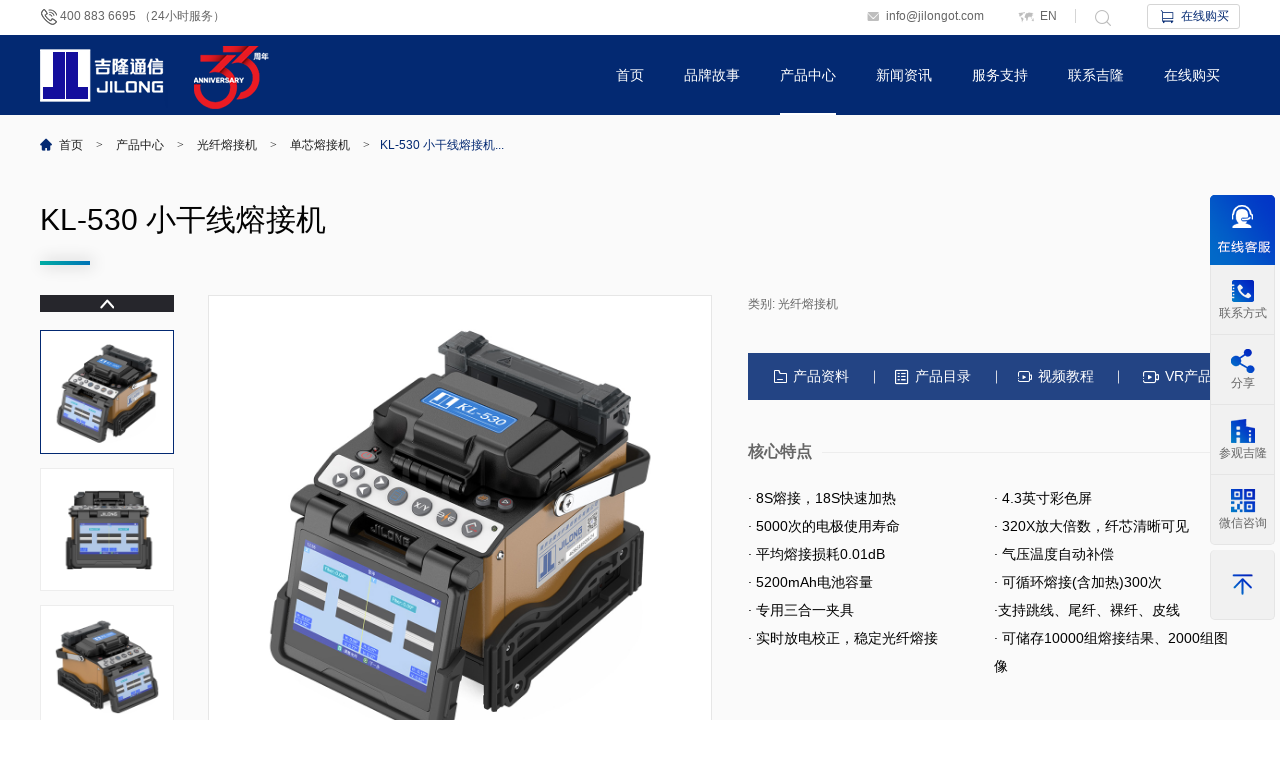

--- FILE ---
content_type: text/html; charset=utf-8
request_url: https://www.jilongtx.com/fusionsplicer/kl530.html
body_size: 10883
content:
<!DOCTYPE html>
<html lang="zh-CN">
<head>
	<meta charset="utf-8">
	<meta http-equiv="X-UA-Compatible" content="IE=edge" />
    <title>KL-530光纤熔接机,小干线熔接机,光缆熔接机-南京吉隆官网</title>
    <meta name="keywords" content="KL-530光纤熔接机,小干线熔接机,光缆熔接机,jilong,南京吉隆,吉隆通信">
    <meta name="description" content="30年熔接机研发制造经验-吉隆将KL-530设计成为高精度小干线光纤熔接机，8秒自动熔接，18秒自动加热，免工具更换电极棒，5000次电极使用寿命，标配三合一通用夹具，大容量双层冷却槽、切割刀操作支架，让通信人的作业更加快捷便利，同时，熔接机可靠的三防性能让你无后顾之忧。吉隆JILONGTX.com期待成为您的好助手。">
	<meta name="viewport" content="width=device-width, initial-scale=1.0, user-scalable=0, minimum-scale=1.0, maximum-scale=1.0">
	<link rel="shortcut icon" href="/template/index/pc/favicon.ico">
	<!--by trueland-->
	<link rel="stylesheet"  type="text/css" href="/template/index/pc/css/slick.css" />
	<link rel="stylesheet" type="text/css" href="/template/index/pc/css/style.css" />
	<link rel="stylesheet" type="text/css" href="/template/index/pc/css/cn.css" />
	<link rel="preload" as="font">
	<meta name="theme-color">
	
    <!--[if lt IE 9]>
    <script src="/template/index/pc/js/html5.min.js"></script>
    <script src="/template/index/pc/js/respond.min.js"></script>
    <![endif]-->
<script>
var _hmt = _hmt || [];
(function() {
  var hm = document.createElement("script");
  hm.src = "https://hm.baidu.com/hm.js?a0319f1362a51d1345b808e7a706f362";
  var s = document.getElementsByTagName("script")[0]; 
  s.parentNode.insertBefore(hm, s);
})();
</script>
</head>
<body>
<script>    (function(win, doc, src, opt) {      win[opt] = win[opt] || function () {      win[opt].options = arguments[0]};      var script = doc.createElement("script");      script.async = 1;      script.src = src;      doc.body.appendChild(script);    })(window, document, "https://webchat-sh.clink.cn/webchat.js?v="+Date.now(), "clinkWebchatOptions");      clinkWebchatOptions({        accessId: "22d7b6f0-e5ea-4051-a449-cf83d7cea7db",        language: "zh_CN"      });</script>
<style>#tinet-chat-visitor{bottom: 455px!important;}#tinet-chat-visitor img{border-radius:0!important;}</style>
	<div class="haedertop clearfix">
	<div class="container">
		<span><img style="vertical-align: middle;" src="/ueditor/php/upload/image/20230311/1678528383741437.png" alt="光纤熔接机" title="吉隆联系电话"/> 400 883 6695 （24小时服务）</span>
		<div class="right">
			<span><a href="mailto:info@jilongot.com" title="企业邮箱：info@jilongot.com"><i class="iconfont icon-youxiang"></i>info@jilongot.com</a></span>
			<span><a href="https://www.jilongot.com/" title="语言" target="_blank"><i class="iconfont icon-shijieditu"></i>EN</a></span>
			<span class="search header-search"><a href="javascript:void(0)" id="search-btn" title="search"><i class="iconfont icon-sousuo"></i></a>
				<div class="search" id="search">
					<div class="search-main" id="search-main">
						<div class="search-container">
							<div class="search-controller">
								<input type="text" class="form-control" id="search-text" value="搜索"
									   onfocus="if(value == '搜索') { value = '' }"
									   onblur="if(value == '') { value = '搜索' }" autocomplete="off">
								<a href="javascript:void(0)" id='searchbtn' class="btn" title="提交"><i class="iconfont icon-sousuo"></i></a>
							</div>
						</div>
					</div>
				</div>
			</span>
			<span class="shop"><a href="https://jilongsm.tmall.com/category.htm?spm=a1z10.1-b.w5001-24346897342.2.31546c1dkXg4Sf&search=y&scene=taobao_shop" target="_blank" title="在线购买"><i class="iconfont icon-gouwuche_o"></i>在线购买</a></span>
		</div>
	</div>
</div>
<header class="header clearfix">
	<div class="container">
		<a href="javascript:void(0)" class="hmenu" title="导航"><i class="iconfont icon-ego-caidan"></i></a>
		<span class="logo">
			<h1>
				<a href="/" title="吉隆通信logo"><img src="/template/index/pc/images/logo.png" loading="lazy" alt="光纤熔接机,otdr" title="光纤熔接机,otdr'}"></a>
				<a href="/" title="吉隆通信30年"><img src="/public/upload/20251124/80fd944f1bbe113fb28d675ead222117.png" loading="lazy" alt="30年国产光纤熔接机先驱者" title="30年国产光纤熔接机先驱者"></a>
			</h1>
		</span>
		<nav class="nav">
			<ul class="clearfix">
				<li id='shouye'><a href="/" title="首页">首页</a></li>
								<li ><a href="/brand.html"  title="品牌故事">品牌故事</a>
				<div class="subnav">
										<a href="/brand.html#b01" title='品牌介绍' >品牌介绍</a>
										<a href="/brand.html#b02" title='30年历史' >30年历史</a>
										<a href="/brand.html#b03" title='生产实力' >生产实力</a>
										<a href="/brand.html#b04" title='核心专利' >核心专利</a>
										<a href="/brand.html#b05" title='国家标准' >国家标准</a>
									</div>
				</li>
												<li  class="active" style="position:static;"><a href="/product/" title="产品中心">产品中心</a>
								<div class="subpro">
					<div class="container">
												<div class="item">
							<h3><a href="/splicing/" title='光纤熔接机'>光纤熔接机</a></h3>
							<span class="drop">
										<a href="/splicing/"  title="总览">>总览<</a>
																				<a href="/fusion-splicer/" title='单芯熔接机'>单芯熔接机</a>
																				<a href="/strip-fusion-splicer/" title='带状熔接机'>带状熔接机</a>
																				<a href="/consumables/" title='耗材'>耗材</a>
																			</span>
						</div>
												<div class="item">
							<h3><a href="/otdr/" title='OTDR'>OTDR</a></h3>
							<span class="drop">
										<a href="/otdr/"  title="总览">>总览<</a>
																				<a href="/otdrs/" title='光时域反射仪'>光时域反射仪</a>
																				<a href="/otdr-extension-cable/" title='OTDR延长线'>OTDR延长线</a>
																			</span>
						</div>
												<div class="item">
							<h3><a href="/instruments/" title='测量仪器'>测量仪器</a></h3>
							<span class="drop">
										<a href="/instruments/"  title="总览">>总览<</a>
																				<a href="/inspection/" title='端面检测仪'>端面检测仪</a>
																				<a href="/optical-fiber-identifier/" title='光纤识别仪'>光纤识别仪</a>
																				<a href="/power-meter/" title='光功率计'>光功率计</a>
																				<a href="/red-light-source/" title='光源'>光源</a>
																			</span>
						</div>
												<div class="item">
							<h3><a href="/fiber-optic-tools/" title='光纤工具'>光纤工具</a></h3>
							<span class="drop">
										<a href="/fiber-optic-tools/"  title="总览">>总览<</a>
																				<a href="/optical-fibre-cleaver/" title='光纤切割刀'>光纤切割刀</a>
																				<a href="/tools/" title='施工工具'>施工工具</a>
																				<a href="/cleaning-tools/" title='清洁工具'>清洁工具</a>
																			</span>
						</div>
											</div>
				</div>
								</li>
												<li ><a href="/news/"  title="新闻资讯">新闻资讯</a>
				<div class="subnav">
										<a href="/companynews/" title='公司新闻' >公司新闻</a>
										<a href="/exhibition/" title='展会活动' >展会活动</a>
										<a href="/pronews/" title='产品资讯' >产品资讯</a>
									</div>
				</li>
												<li ><a href="/service.html"  title="服务支持">服务支持</a>
				<div class="subnav">
										<a href="/service.html" title='防伪查询' >防伪查询</a>
										<a href="/service_bx.html" title='保修政策' >保修政策</a>
										<a href="/service_cp/" title='产品手册' >产品手册</a>
										<a href="/service_video/" title='视频教程' >视频教程</a>
									</div>
				</li>
												<li ><a href="/contact.html"  title="联系吉隆">联系吉隆</a>
				<div class="subnav">
										<a href="/contact.html" title='联系我们' >联系我们</a>
										<a href="/distributor1.html" title='授权经销商' >授权经销商</a>
										<a href="/joinus.html" title='加入吉隆' >加入吉隆</a>
									</div>
				</li>
												<li ><a href="#"  title="在线购买">在线购买</a>
				<div class="subnav">
										<a href="https://jilongsm.tmall.com/category.htm?spm=a1z10.1-b.w5001-24346897342.2.31546c1dkXg4Sf&amp;search=y&amp;scene=taobao_shop" title='JILONG天猫旗舰店' >JILONG天猫旗舰店</a>
										<a href="https://mall.jd.com/index-1000484667.html" title='JILONG京东旗舰店' >JILONG京东旗舰店</a>
									</div>
				</li>
											</ul>
		</nav>
	</div>
</header>
    
	
	<div class="inside-wrap inside-pro-wrap">
		 <h2 class="inside-current">
	    	<div class="container"><i class="iconfont icon-shouye-shouye"></i><a href='/'>首页</a> <em>></em> <a href='/product/'>产品中心</a> <em>></em> <a href='/splicing/'>光纤熔接机</a> <em>></em> <a href='/fusion-splicer/'>单芯熔接机</a> <em>></em><span class='item1'>KL-530 小干线熔接机...</span>	    	</div>
	    </h2> 
	    
	    <div class="pro01 cleafix">
	    	 <div class="container clearfix">
	    	 	  <h1 class="index-title">KL-530 小干线熔接机</h1>
	    	 	  <div class="left">
    	 	  	   	    <div class="smimg">
														
									<span><img src="/public/upload/20230414/23041422202N17.jpg" class="vcenter" alt="KL-530 小干线熔接机" title="KL-530 小干线熔接机"></span>
															
									<span><img src="/public/upload/20230414/23041422202L14.jpg" class="vcenter" alt="KL-530 小干线熔接机" title="KL-530 小干线熔接机"></span>
															
									<span><img src="/public/upload/20230414/23041422202U53.jpg" class="vcenter" alt="KL-530 小干线熔接机" title="KL-530 小干线熔接机"></span>
															
									<span><img src="/public/upload/20230414/23041422202X09.jpg" class="vcenter" alt="KL-530 小干线熔接机" title="KL-530 小干线熔接机"></span>
															
									<span><img src="/public/upload/20230414/230414222032129.jpg" class="vcenter" alt="KL-530 小干线熔接机" title="KL-530 小干线熔接机"></span>
															
									<span><img src="/public/upload/20230414/230414222029506.jpg" class="vcenter" alt="KL-530 小干线熔接机" title="KL-530 小干线熔接机"></span>
															
									<span><img src="/public/upload/20230414/230414222029156.jpg" class="vcenter" alt="KL-530 小干线熔接机" title="KL-530 小干线熔接机"></span>
															
									<span><img src="/public/upload/20230414/230414222030464.jpg" class="vcenter" alt="KL-530 小干线熔接机" title="KL-530 小干线熔接机"></span>
															
									<span><img src="/public/upload/20230414/230414222031Y4.jpg" class="vcenter" alt="KL-530 小干线熔接机" title="KL-530 小干线熔接机"></span>
															
									<span><img src="/public/upload/20230414/230414222031c3.jpg" class="vcenter" alt="KL-530 小干线熔接机" title="KL-530 小干线熔接机"></span>
								    	 	  	   	    </div>
    	 	  	   	    
    	 	  	   	    <div class="bigimg">
														
									<span><img src="/public/upload/20230414/23041422202N17.jpg" class="vcenter" alt="KL-530 小干线熔接机" title="KL-530 小干线熔接机"></span>
															
									<span><img src="/public/upload/20230414/23041422202L14.jpg" class="vcenter" alt="KL-530 小干线熔接机" title="KL-530 小干线熔接机"></span>
															
									<span><img src="/public/upload/20230414/23041422202U53.jpg" class="vcenter" alt="KL-530 小干线熔接机" title="KL-530 小干线熔接机"></span>
															
									<span><img src="/public/upload/20230414/23041422202X09.jpg" class="vcenter" alt="KL-530 小干线熔接机" title="KL-530 小干线熔接机"></span>
															
									<span><img src="/public/upload/20230414/230414222032129.jpg" class="vcenter" alt="KL-530 小干线熔接机" title="KL-530 小干线熔接机"></span>
															
									<span><img src="/public/upload/20230414/230414222029506.jpg" class="vcenter" alt="KL-530 小干线熔接机" title="KL-530 小干线熔接机"></span>
															
									<span><img src="/public/upload/20230414/230414222029156.jpg" class="vcenter" alt="KL-530 小干线熔接机" title="KL-530 小干线熔接机"></span>
															
									<span><img src="/public/upload/20230414/230414222030464.jpg" class="vcenter" alt="KL-530 小干线熔接机" title="KL-530 小干线熔接机"></span>
															
									<span><img src="/public/upload/20230414/230414222031Y4.jpg" class="vcenter" alt="KL-530 小干线熔接机" title="KL-530 小干线熔接机"></span>
															
									<span><img src="/public/upload/20230414/230414222031c3.jpg" class="vcenter" alt="KL-530 小干线熔接机" title="KL-530 小干线熔接机"></span>
								    	 	  	   	    </div>
    	 	  	   </div>
    	 	  	   
    	 	  	   <div class="right">
    	 	  	   	    <div class="item">
    	 	  	   	    	类别: 光纤熔接机    	 	  	   	    </div>
    	 	  	   	    <div class="btn">
    	 	  	   	    	<a href="/public/upload/20230313/2679ac333ffc4e02ac945ac259fc8fdc.pdf" title="产品资料"><i class="iconfont icon-ziliaoku"></i>产品资料</a>
    	 	  	   	    	<a href="/public/upload/20230313/0587cbf3c828e0a37919ebeb1ec07d80.pdf" title="产品目录"><i class="iconfont icon-xueyuan-mulu"></i>产品目录</a>
    	 	  	   	    	<a href="/service_video/" title="视频教程"><i class="iconfont icon-shipinbofang1"></i>视频教程</a>
							<a href="" target="_blank" title="VR产品"><i class="iconfont icon-shipinbofang1"></i>VR产品</a>
    	 	  	   	    </div>
    	 	  	   	    <div class="tit"><span>核心特点</span></div>
    	 	  	   	    <div class="ms">
    	 	  	   	    	<span>· 8S熔接，18S快速加热</span><span>· 4.3英寸彩色屏</span><span>· 5000次的电极使用寿命</span><span>· 320X放大倍数，纤芯清晰可见</span><span>· 平均熔接损耗0.01dB</span><span>· 气压温度自动补偿</span><span>· 5200mAh电池容量</span><span>· 可循环熔接(含加热)300次</span><span>· 专用三合一夹具</span><span>·支持跳线、尾纤、裸纤、皮线</span><span>· 实时放电校正，稳定光纤熔接</span><span>· 可储存10000组熔接结果、2000组图像</span>    	 	  	   	    </div>
    	 	  	   	    <div class="tit"><span>推荐产品</span></div>
    	 	  	   	    <div class="tj">
    	 	  	   	    	 <ul style='display:none;'>
								    	 	  	   	    	 	<li>
    	 	  	   	    	 		<a href='/fusion-splicer/kl-570.html' class="pic" title="KL-570 (中)干线熔接机"><img src="/public/upload/20240822/240R2140212b1.jpg" class="vcenter" alt="KL-570 (中)干线熔接机" title="KL-570 (中)干线熔接机"></a>
    	 	  	   	    	 	</li>
								    	 	  	   	    	 	<li>
    	 	  	   	    	 		<a href='/fusion-splicer/260t.html' class="pic" title="260T FTTx光纤熔接机"><img src="/public/upload/20251016/251016151015145.jpg" class="vcenter" alt="260T FTTx光纤熔接机" title="260T FTTx光纤熔接机"></a>
    	 	  	   	    	 	</li>
								    	 	  	   	    	 	<li>
    	 	  	   	    	 		<a href='/fusion-splicer/kl-960.html' class="pic" title="KL-960 光纤熔接机"><img src="/public/upload/20250411/25041115594I04.jpg" class="vcenter" alt="KL-960 光纤熔接机" title="KL-960 光纤熔接机"></a>
    	 	  	   	    	 	</li>
								    	 	  	   	    	 	<li>
    	 	  	   	    	 		<a href='/fusion-splicer/kl500.html' class="pic" title="KL-500  FTTx 光纤熔接机"><img src="/public/upload/20230330/230330104005926.jpg" class="vcenter" alt="KL-500  FTTx 光纤熔接机" title="KL-500  FTTx 光纤熔接机"></a>
    	 	  	   	    	 	</li>
								    	 	  	   	    	 </ul>
							 <ul>
								    	 	  	   	    	 	<li>
    	 	  	   	    	 		<a href='/otdrs/kl6200.html' class="pic" title="KL-6200 光时域反射仪"><img src="/public/upload/20230224/230224203I02O.jpg" class="vcenter" alt="KL-6200 光时域反射仪" title="KL-6200 光时域反射仪"></a>
    	 	  	   	    	 	</li>
								    	 	  	   	    	 	<li>
    	 	  	   	    	 		<a href='/optical-fibre-cleaver/kl22f.html' class="pic" title="KL-22F 高精度切割刀"><img src="/public/upload/20240305/240305093541520.jpg" class="vcenter" alt="KL-22F 高精度切割刀" title="KL-22F 高精度切割刀"></a>
    	 	  	   	    	 	</li>
								    	 	  	   	    	 	<li>
    	 	  	   	    	 		<a href='/inspection/fip600v.html' class="pic" title="FIP-600V光纤端面检测仪"><img src="/public/upload/20230224/230224214424T8.png" class="vcenter" alt="FIP-600V光纤端面检测仪" title="FIP-600V光纤端面检测仪"></a>
    	 	  	   	    	 	</li>
															 </ul>
    	 	  	   	    </div>
    	 	  	   </div>
	    	 </div>
	    </div>
	    
	    <div class="pro02 clearfix">
	    	 <div class="container">
		 	  	   <ul id="nav">
		 	  	   	   <li class="cur"><a href="#content-1" title="描述">描述</a></li>
		 	  	   	   <li><a href="#content-2" title="参数">参数</a></li>
		 	  	   	   <li><a href="#content-3" title="下载">下载</a></li>
		 	  	   	   <li><a href="#content-4" title="视频">视频</a></li>
		 	  	   	   <li><a href="#content-5" title="配置">配置</a></li>
		 	  	   </ul>
	 	     </div>
	    </div>
	    
	    <div class="probox">
	    	 <div class="procot cleafix" style="display:block;">
		    	  <div class="pro03 clearfix">
				    	 <div class="container">
				    	 	  <div class="index-title">KL-530 小干线熔接机</div>
					 	  	  <div class="item">
						 	  	   <div class="txt"></div>
								   <div class="tag clearfix">
									   <span><a href="/contact.html#message" title="索取报价"><img src="/template/index/pc/images/picon-1.png" alt="光纤熔接机使用教程" title="报价"/>索取报价</a></span><span><a href title="在线咨询"><img src="/template/index/pc/images/picon-2.png" alt="光纤熔接机多少钱一台" title="咨询"/>在线咨询</a></span><span><a href="tel:400 883 6695" title="400 883 6695"><img src="/template/index/pc/images/picon-3.png" alt="光纤熔接机哪个品牌好" title="电话"/>400 883 6695</a></span>					 	  	  	   </div>
					 	  		</div>  
					 	  						 	     </div>
				    </div>
				    
				    <div class="pro04 cleafix">
				    	 <div class="container">
				    	 	  <div class="index-title">产品特点</div><div class="item2 clearfix"><ul class="clearfix list-paddingleft-2"><li class="cleafix"><div class="pic"><img src="/ueditor/php/upload/image/20230417/1681695977605997.jpg" alt="中干线光纤熔接机" title="中干线光纤熔接机.jpg" class="vcenter" _src="/ueditor/php/upload/image/20230417/1681695977605997.jpg"/></div><div class="txtbox"><div class="tit">中干线光纤熔接机</div><div class="txt">● 纤芯对准<br/>● 稳固的三防设计<br/>● 三年质保</div></div></li><li class="cleafix"><div class="pic"><img src="/ueditor/php/upload/image/20230316/1678960994652813.jpg" alt="中干线光纤熔接机--装维工程.jpg" title="中干线光纤熔接机--装维工程.jpg" class="vcenter" _src="/ueditor/php/upload/image/20230316/1678960994652813.jpg"/></div><div class="txtbox"><div class="tit">应用场景</div><div class="txt">● 60KM中干线城域网<br/>● FTTx光纤入户<br/>● 安防监控<br/>● 装维工程</div></div></li><li class="cleafix"><div class="pic"><img src="/ueditor/php/upload/image/20230316/1678961026767661.jpg" alt="中干线光纤熔接机--拓展性——切割刀操作台.jpg" title="中干线光纤熔接机--拓展性——切割刀操作台.jpg" class="vcenter" _src="/ueditor/php/upload/image/20230316/1678961026767661.jpg"/></div><div class="txtbox"><div class="tit">拓展性——切割刀操作台</div><div class="txt">● 适用多种切割刀<br/>● 可放置冷却槽<br/>● 高度可伸缩<br/>（此操作台需另外购买）</div></div></li><li class="cleafix"><div class="pic"><img src="/ueditor/php/upload/image/20230316/1678961038409000.jpg" alt="中干线光纤熔接机--免工具安装电极棒.jpg" title="中干线光纤熔接机--免工具安装电极棒.jpg" class="vcenter" _src="/ueditor/php/upload/image/20230316/1678961038409000.jpg"/></div><div class="txtbox"><div class="tit">免工具安装电极棒</div><div class="txt">● 电极寿命约5000次<br/>● 无需工具，便可轻松拆卸电极棒<br/>● 当熔接次数过高，损耗过大时，请尽快更换电极棒</div></div></li><li class="cleafix"><div class="pic"><img src="/ueditor/php/upload/image/20230316/1678961050813068.jpg" alt="中干线光纤熔接机--全自动熔接加热.jpg" title="中干线光纤熔接机--全自动熔接.jpg" class="vcenter" _src="/ueditor/php/upload/image/20230316/1678961050813068.jpg"/></div><div class="txtbox"><div class="tit">8s 全自动熔接</div><div class="txt">● 8s熔接，工作快人一步<br/>● 包层对准<br/>● 典型值（SM G652 Quick模式）<br/>（受电池使用状态及操作环境的影响）</div></div></li><li class="cleafix"><div class="pic"><img src="/ueditor/php/upload/image/20230316/1678961057140462.jpg" alt="中干线光纤熔接机--全自动熔接加热-加热.jpg" title="中干线光纤熔接机--全自动加热.jpg" class="vcenter" _src="/ueditor/php/upload/image/20230316/1678961057140462.jpg"/></div><div class="txtbox"><div class="tit">18s全自动加热</div><div class="txt">● 加热时间可调节<br/>● SM G652 250μm 40mm热缩管 快速模式下<br/>（受电池使用状态及操作环境的影响）<br/>● 可持续215°加热，盒盖自动加热</div></div></li><li class="cleafix"><div class="pic"><img src="/ueditor/php/upload/image/20230316/1678961087691788.jpg" alt="中干线光纤熔接机--三合一通用夹具.jpg" title="中干线光纤熔接机--三合一通用夹具.jpg" class="vcenter" _src="/ueditor/php/upload/image/20230316/1678961087691788.jpg"/></div><div class="txtbox"><div class="tit">三合一通用夹具</div><div class="txt">● 跳线<br/>● 尾纤<br/>● 皮线<br/>● 裸纤</div></div></li><li class="cleafix"><div class="pic"><img src="/ueditor/php/upload/image/20230417/1681696021896859.jpg" alt="中干线光纤熔接机" title="中干线光纤熔接机--LCD显示屏.jpg" class="vcenter" _src="/ueditor/php/upload/image/20230417/1681696021896859.jpg"/></div><div class="txtbox"><div class="tit">LCD显示屏</div><div class="txt">● 4.3英寸LCD高清显示屏<br/>● 熔接损耗，一目了然</div></div></li><li class="cleafix"><div class="pic"><img src="/ueditor/php/upload/image/20230316/1678961117308674.jpg" alt="中干线光纤熔接机--稳固的三防设计.jpg" title="中干线光纤熔接机--稳固的三防设计.jpg" class="vcenter" _src="/ueditor/php/upload/image/20230316/1678961117308674.jpg"/></div><div class="txtbox"><div class="tit">稳固的三防设计</div><div class="txt">● 适应多种环境下熔接+加热<br/>● 防水、防尘、防摔</div></div></li></ul></div>				    	 </div>
				    </div>
	    	 </div>
	    	 
	    	 <div class="procot cleafix">
	    	  	   <div class="pro05">
	    	  	   	    <div class="container">
	    	  	   	    	<div class="index-title">产品参数</div><div class="table"><table border="0" cellspacing="0" cellpadding="0"><tbody><tr class="firstRow"><td>调芯方式</td><td style="word-break: break-all;">纤芯对准</td></tr><tr class="bg1"><td>适用光纤类型</td><td>SM(ITU-T G.652&amp;G.657) / MM(ITU-T G.651) / DS(ITU-T G.653) / NZDS(ITU-T G.655)</td></tr><tr><td>光纤种类</td><td>0.25~3.0 mm / 皮线光缆</td></tr><tr class="bg1"><td>光纤夹具</td><td>可替换通用夹具、SOC夹具（可选）</td></tr><tr><td>光纤直径</td><td>包层直径: 80-150μm，涂覆层直径：100~1000μm</td></tr><tr class="bg1"><td>切割长度</td><td>8~16 mm</td></tr><tr><td>熔接模式</td><td>最大128组</td></tr><tr class="bg1"><td>熔接损耗</td><td>SM: 0.02dB / MM: 0.01dB / DS: 0.04dB / NZDS: 0.04dB / G.657: 0.02dB &nbsp;★①</td></tr><tr><td>回波损耗</td><td>&gt;&gt;60dB</td></tr><tr class="bg1"><td>熔接时间</td><td>8秒（SM G652 Quick模式）</td></tr><tr><td>损耗估算</td><td>有</td></tr><tr class="bg1"><td>加热时间</td><td>18秒（SM G652 250μm 40mm热缩管 快速情况下）用户可调整</td></tr><tr><td>适用热缩长度</td><td>20mm, 30mm, 40mm, 50mm, 60mm</td></tr><tr class="bg1"><td>加热模式</td><td>最大 32 组</td></tr><tr><td>电池容量</td><td>5200毫安时锂电池，每次充电支持约300次熔接+加热 &nbsp;★②</td></tr><tr class="bg1"><td>电极寿命</td><td>约5000次放电 &nbsp; ★③</td></tr><tr><td>自动开始</td><td>熔接 / 加热</td></tr><tr class="bg1"><td>光纤自动识别</td><td>/</td></tr><tr><td>自动放电校准</td><td>根据环境温度、气压变化自动校正</td></tr><tr class="bg1"><td>结果存储</td><td>10,000组熔接数据 或 2,000组熔接图像</td></tr><tr><td>拉力测试</td><td>1.96~2.25N</td></tr><tr class="bg1"><td>操作条件</td><td>海拔：0~5,000米，相对湿度：0~95%，-20~50°C，最大风速：15米/秒</td></tr><tr><td>存储条件</td><td>相对湿度 0~95% , -20~60°C 温度</td></tr><tr class="bg1"><td>显示屏</td><td>4.3” 英寸 高清LCD显示屏</td></tr><tr><td>放大与显示</td><td>X, Y, XY, X/Y : 320倍放大</td></tr><tr class="bg1"><td>电源供电</td><td>AC Input 100-240V, DC Input 9-14V</td></tr><tr><td>端口</td><td>USB2.0</td></tr><tr class="bg1"><td>主机重量</td><td>1.6kg (不含电池) / 1.9kg (含电池)</td></tr><tr><td>主机尺寸</td><td>138H x 163W x 140D mm &nbsp;(包括橡胶保险杠)</td></tr></tbody></table></div><p>★① 使用标准光纤，根据ITU-T和IEC的标准截断方法进行测试所得结果，损耗会由于环境以及光纤的特性而发生改变。</p><p>★② 在室温环境下测量所得到的结果，在很大程度上受到电池使用状态及操作环境的影响。</p><p>★③ 电极棒的寿命会由于环境，光纤类型以及熔接模式而发生改变。</p>	 
	    	  	   	    </div>
	    	  	   </div> 
	    	  </div>
	    	 
	    	  <div class="procot inside-cp cleafix">
	    	  	   <div class="container">
	    	  	   	    <div class="index-title">相关下载</div>
		    	  	    <div class="listdw clearfix">
				  	   	    <ul class="cleafix">
													  	   	    <li>
					  	   	     	<div class="item">
					  	   	     		 <a href="/public/upload/20230313/2679ac333ffc4e02ac945ac259fc8fdc.pdf" title="KL-530 小干线熔接机">
					  	   	     		 	<div class="pic"><img src="/public/upload/20230313/2303131F610959.jpg" alt="KL-530 小干线熔接机" title="KL-530 小干线熔接机"  class="vcenter"></div>
					  	   	     		 	<div class="txtbox">
					  	   	     		 		 <div class="tit">KL-530 小干线熔接机</div>
					  	   	     		 		 <div class="tag"></div>
					  	   	     		 		 <div class="dow"><i class="iconfont icon-xiazai"></i>下载</div>
					  	   	     		 	</div>
					  	   	     		 </a>
					  	   	     	</div>
					  	   	    </li>
													  	   	</ul>
					  	</div>   	
	    	  	   </div>
	    	  </div>
	    	  <div class="procot inside-video cleafix">
	    	  	   <div class="container">
	    	  	   	    <div class="index-title">相关视频</div>
	    	  	   	    <div class="list clearfix">
			 	  	   	    <ul class="clearfix">
								暂无数据		    	  	   	    </ul>
		    	  	   	</div>    
	    	  	   	</div>
	    	  </div>	   	
	    	  
	    	  <div class="procot  cleafix">
	    	  	  <div class="pro06">
		    	  	   <div class="container">
		    	  	   	    <div class="index-title">产品配置</div>
		    	  	   	    <ul class="clearfix">
																	<li>
										 <div class="item">
											  <div class="tu"><img src="/public/upload/20230414/23041422202N17.jpg" alt="熔接机" title="熔接机" class="vcenter"></div>
											  <div class="tit">熔接机</div>
										 </div>
									</li>	
																	<li>
										 <div class="item">
											  <div class="tu"><img src="/public/upload/20230313/230313141209223.jpg" alt="皮线开剥器" title="皮线开剥器" class="vcenter"></div>
											  <div class="tit">皮线开剥器</div>
										 </div>
									</li>	
																	<li>
										 <div class="item">
											  <div class="tu"><img src="/public/upload/20230313/230313143501560.jpg" alt="光纤剥线钳" title="光纤剥线钳" class="vcenter"></div>
											  <div class="tit">光纤剥线钳</div>
										 </div>
									</li>	
																	<li>
										 <div class="item">
											  <div class="tu"><img src="/public/upload/20230307/23030G55513R4.jpg" alt="酒精瓶" title="酒精瓶" class="vcenter"></div>
											  <div class="tit">酒精瓶</div>
										 </div>
									</li>	
																	<li>
										 <div class="item">
											  <div class="tu"><img src="/public/upload/20230307/23030G55536219.jpg" alt="清洁纸" title="清洁纸" class="vcenter"></div>
											  <div class="tit">清洁纸</div>
										 </div>
									</li>	
																	<li>
										 <div class="item">
											  <div class="tu"><img src="/public/upload/20230313/230313141U4E6.jpg" alt="热缩管" title="热缩管" class="vcenter"></div>
											  <div class="tit">热缩管</div>
										 </div>
									</li>	
																	<li>
										 <div class="item">
											  <div class="tu"><img src="/public/upload/20230313/230313143ZBa.jpg" alt="备用电极" title="备用电极" class="vcenter"></div>
											  <div class="tit">备用电极</div>
										 </div>
									</li>	
																	<li>
										 <div class="item">
											  <div class="tu"><img src="/public/upload/20230414/230414222033364.jpg" alt="全部配置" title="全部配置" class="vcenter"></div>
											  <div class="tit">全部配置</div>
										 </div>
									</li>	
										    	  	   	    </ul>
		    	  	   </div>
		    	  </div>	   	
	    	  </div>	   	
	    	  
	    </div>
	</div>
	
	<footer class="footer clearfix">
	<div class="container">

		<ul class="clearfix list-paddingleft-2">
			<li class="first">
				<p class="logo">
					<img src="/template/index/pc/images/logo-2.png" loading="lazy" alt="吉隆光纤熔接机OTDR" title="JILONG 吉隆LOGO"></p>
				<p class="t1">“三十年研发制造经验”吉隆通信已深耕光通信领域三十载，从无到有，从技术落后到各项参数媲美国外品牌。<br>如今，吉隆通信立足于中国市场，产品服务辐射全球，正以实际行动为全球光通信行业的发展贡献中国力量。</p>
			</li>
						<li>
				<h3>产品中心</h3>
								<a href="/splicing/" title="光纤熔接机">光纤熔接机</a>
								<a href="/otdr/" title="OTDR">OTDR</a>
								<a href="/instruments/" title="测量仪器">测量仪器</a>
								<a href="/fiber-optic-tools/" title="光纤工具">光纤工具</a>
											</li>
						<li>
				<h3>新闻资讯</h3>
								<a href="/companynews/" title="公司新闻">公司新闻</a>
								<a href="/exhibition/" title="展会活动">展会活动</a>
								<a href="/pronews/" title="产品资讯">产品资讯</a>
											</li>
						<li>
				<h3>服务支持</h3>
								<a href="/service.html" title="防伪查询">防伪查询</a>
								<a href="/service_bx.html" title="保修政策">保修政策</a>
								<a href="/service_cp/" title="产品手册">产品手册</a>
								<a href="/service_video/" title="视频教程">视频教程</a>
											</li>
						<li>
				<h3>联系吉隆</h3>
								<a href="/contact.html" title="联系我们">联系我们</a>
								<a href="/distributor1.html" title="授权经销商">授权经销商</a>
								<a href="/joinus.html" title="加入吉隆">加入吉隆</a>
											</li>
						<li class="last">
			<!-- <div class="weixin"><img src="/template/index/pc/images/ewm-1.jpg" loading="lazy" width="123px" alt="吉隆熔接机公众号" title="吉隆微信公众号"><p>官方微信</p></div><div class="weixin"><a href="https://jilongsm.tmall.com/category.htm?spm=a1z10.1-b.w5001-24346897342.2.31546c1dkXg4Sf&amp;search=y&amp;scene=taobao_shop" target="_blank" title="天猫店铺"><img src="/template/index/pc/images/ewm-2.png" loading="lazy" title="南京吉隆天猫店铺" alt="吉隆天猫旗舰店"><p>天猫店铺</p></a></div> -->
			<div class="weixin"><img src="/ueditor/php/upload/image/20240108/1704677035347023.jpg" loading="lazy" alt="吉隆微信.jpg" title="吉隆微信" _src="吉隆微信.jpg" width="120px"/><p>官方微信</p></div><div class="weixin"><a href="https://jilongsm.tmall.com/category.htm?spm=a1z10.1-b.w5001-24346897342.2.31546c1dkXg4Sf&search=y&scene=taobao_shop" target="_blank" title="南京吉隆天猫店铺"><img src="/template/index/pc/images/tmall-ewm.png" loading="lazy" title="南京吉隆天猫店铺" alt="南京吉隆天猫店铺" _src="/template/index/pc/images/tmall-ewm.png" border="0" vspace="0"/><p>天猫店铺</p></a></div><div class="weixin"><a href="https://mall.jd.com/index-1000484667.html" target="_blank" title="JILONG京东自营旗舰店"><img src="/template/index/pc/images/jd-ewm.png" loading="lazy" title="JILONG京东自营旗舰店" alt="JILONG京东自营旗舰店" _src="/template/index/pc/images/jd-ewm.png" border="0" vspace="0"/><p>京东自营</p></a></div>			</li>

		</ul>


	</div>
	<div class="copy">
		<div class="container">
			Copyright © 2026&nbsp; 南京吉隆光纤通信股份有限公司<span>版权所有</span><a href="https://beian.miit.gov.cn" target="_blank">备案号：[苏ICP备2020063042号-3]</a><a href="/map.html" title="网站地图">网站地图</a>		 </div>
	 </div>
</footer>


<div class="navM">
<div class="transparent">&nbsp;</div>
<div class="navMCon">
	<a href="javascript:void(0)" title="按钮" class="closeBtn"></a>
	<div class="navMWrap">
		 <div class="clearfix mSearch">
			<input type="text" name="" id="" placeholder="请输入搜索关键词...">
			<a  class="btn" title="btn"><i class="iconfont icon-sousuo"></i></a>
		</div>
		<div class="clearfix list">

			<ul class=" list-paddingleft-2">
    <li>
        <div class="title">
            <a href="/" title="首页"><span>首页</span></a>
        </div>
    </li>
	    <li class="has">
        <div class="title">
            <a href="/brand.html" title="品牌故事">品牌故事</a>
			            <div class="icon">
                &nbsp;
            </div>
            <div class="child">
                <ul class="clearfix list list-paddingleft-2">
				                    <li>
                        <a href="/brand.html#b01">品牌介绍</a>
                    </li>
                                      <li>
                        <a href="/brand.html#b02">30年历史</a>
                    </li>
                                      <li>
                        <a href="/brand.html#b03">生产实力</a>
                    </li>
                                      <li>
                        <a href="/brand.html#b04">核心专利</a>
                    </li>
                                      <li>
                        <a href="/brand.html#b05">国家标准</a>
                    </li>
                                  </ul>
            </div>
            <div class="title"></div>
			        </div>
    </li>
  	    <li class="has">
        <div class="title">
            <a href="/product/" title="产品中心">产品中心</a>
			            <div class="icon">
                &nbsp;
            </div>
            <div class="child">
                <ul class="clearfix list list-paddingleft-2">
				                    <li>
                        <a href="/splicing/">光纤熔接机</a>
                    </li>
                                      <li>
                        <a href="/otdr/">OTDR</a>
                    </li>
                                      <li>
                        <a href="/instruments/">测量仪器</a>
                    </li>
                                      <li>
                        <a href="/fiber-optic-tools/">光纤工具</a>
                    </li>
                                  </ul>
            </div>
            <div class="title"></div>
			        </div>
    </li>
  	    <li class="has">
        <div class="title">
            <a href="/news/" title="新闻资讯">新闻资讯</a>
			            <div class="icon">
                &nbsp;
            </div>
            <div class="child">
                <ul class="clearfix list list-paddingleft-2">
				                    <li>
                        <a href="/companynews/">公司新闻</a>
                    </li>
                                      <li>
                        <a href="/exhibition/">展会活动</a>
                    </li>
                                      <li>
                        <a href="/pronews/">产品资讯</a>
                    </li>
                                  </ul>
            </div>
            <div class="title"></div>
			        </div>
    </li>
  	    <li class="has">
        <div class="title">
            <a href="/service.html" title="服务支持">服务支持</a>
			            <div class="icon">
                &nbsp;
            </div>
            <div class="child">
                <ul class="clearfix list list-paddingleft-2">
				                    <li>
                        <a href="/service.html">防伪查询</a>
                    </li>
                                      <li>
                        <a href="/service_bx.html">保修政策</a>
                    </li>
                                      <li>
                        <a href="/service_cp/">产品手册</a>
                    </li>
                                      <li>
                        <a href="/service_video/">视频教程</a>
                    </li>
                                  </ul>
            </div>
            <div class="title"></div>
			        </div>
    </li>
  	    <li class="has">
        <div class="title">
            <a href="/contact.html" title="联系吉隆">联系吉隆</a>
			            <div class="icon">
                &nbsp;
            </div>
            <div class="child">
                <ul class="clearfix list list-paddingleft-2">
				                    <li>
                        <a href="/contact.html">联系我们</a>
                    </li>
                                      <li>
                        <a href="/distributor1.html">授权经销商</a>
                    </li>
                                      <li>
                        <a href="/joinus.html">加入吉隆</a>
                    </li>
                                  </ul>
            </div>
            <div class="title"></div>
			        </div>
    </li>
  	    <li class="has">
        <div class="title">
            <a href="#" title="在线购买">在线购买</a>
			            <div class="icon">
                &nbsp;
            </div>
            <div class="child">
                <ul class="clearfix list list-paddingleft-2">
				                    <li>
                        <a href="https://jilongsm.tmall.com/category.htm?spm=a1z10.1-b.w5001-24346897342.2.31546c1dkXg4Sf&amp;search=y&amp;scene=taobao_shop">JILONG天猫旗舰店</a>
                    </li>
                                      <li>
                        <a href="https://mall.jd.com/index-1000484667.html">JILONG京东旗舰店</a>
                    </li>
                                  </ul>
            </div>
            <div class="title"></div>
			        </div>
    </li>
  	</ul>
</ul>

		</div>
	</div>
</div>
</div>


<div class="float">
	<ul class=" list-paddingleft-2"><li><a title="在线咨询" target="_blank" href="/"><div class="box"><div class="pic"><img title="南京吉隆在线客服图标" alt="南京吉隆在线客服图标" loading="lazy" src="/template/index/pc/images/float1.png" class="ic"/><img title="南京吉隆在线客服图标" alt="南京吉隆在线客服图标" loading="lazy" src="/template/index/pc/images/float1-h.png" class="ih"/></div><div class="bt">在线咨询</div></div></a></li><li><a title="联系方式" href="javascript:;"><div class="box"><div class="pic"><img title="南京吉隆电话图标" alt="KL-6200多功能otdr" loading="lazy" src="/template/index/pc/images/float2.png" class="ic"/><img title="联系方式" alt="联系吉隆" loading="lazy" src="/template/index/pc/images/float2-h.png" class="ih"/></div><div class="bt">联系方式</div></div></a><div class="hover1"><div class="g_piaopt2bot share2 clearfix" style="width: 260px;"><div class="g_piaopt2botfl fl" style="display:none;"><div class="g_piaopt2botfltu clearfix"><img class="fl" src="/template/index/pc/images/piao1_tcm4-492.png" alt="光纤熔接机哪个品牌好" title="南京吉隆电话图标"/><p class="fl">联系方式</p></div><div class="g_pox1"><div class="g_piaopt2botflwz1">南京总部</div><div class="g_piaopt2botflwz2">地址：南京江北新区星火路19号</div><div class="g_piaopt2botflwz2">电话：400 883 6695</div></div><div class="g_piaoptcha"><a href="/contact.html" title="南京吉隆分公司" target="_blank" class="clearfix"><div class="g_piaoptcha1 fl">查看其他分公司</div><img class="fl" src="/template/index/pc/images/nan_tcm4-491.png" alt="光纤熔纤机" title="南京吉隆箭头图标"/></a></div></div><div class="g_piaopt2botfl fl" style="width: 100%;"><div class="g_piaopt2botfltu clearfix"><img class="fl" src="/template/index/pc/images/piao2_tcm4-493.png" alt="国产光纤熔接机排行" title="南京吉隆电话图标"/><p class="fl">与我们联系</p></div><div class="g_piaopt2botflwz2">热线电话</div><div class="g_piaopt2botflwz3">400 883 6695</div><div class="g_piaopt2botflwz4 clearfix"><img class="fl" src="/template/index/pc/images/piao3_tcm4-494.png" alt="吉隆光纤熔纤机" title="吉隆通信时间图标"/><div class="g_piaopt2botflwz2">工作时间</div></div><div class="g_piaopt2botflwz5">24小时服务</div><div class="g_piaoptcha"><a href="/contact.html#message" target="_blank" class="clearfix" title="在线留言"><div class="g_piaoptcha1 fl">在线留言</div><img class="fl" src="/template/index/pc/images/nan_tcm4-491.png" alt="光纤熔接机品牌排行榜" title="吉隆通信箭头图标"/></a></div></div><div class="g_piaopt2botfl fl" style="display:none;"><div class="g_piaopt2botfltu clearfix"><img class="fl" src="/template/index/pc/images/piao4_tcm4-495.png" alt="光纤熔纤机" title="客服图标"/><p class="fl">售后联系方式</p></div><div class="g_piaopt2botflwz2">热线电话</div><div class="g_piaopt2botflwz3">17755252809</div><div class="g_piaopt2botflwz4 clearfix"><img class="fl" src="/template/index/pc/images/piao3_tcm4-494.png" alt="500E光缆熔接机" title="南京吉隆时间图标"/><div class="g_piaopt2botflwz2">工作时间</div></div><div class="g_piaopt2botflwz5">AM 8:30 ~PM 17：30</div><div class="g_piaoptcha"><a href="/service_cp/" title="服务中心" target="_blank" class="clearfix"><div class="g_piaoptcha1 fl">前往服务中心</div><img class="fl" src="/template/index/pc/images/nan_tcm4-491.png" alt="KL-360T光纤熔接机" title="南京吉隆箭头图标"/></a></div></div></div></div></li><li><a href title="分享图标"><div class="box"><div class="pic"><img title="南京吉隆通信分享图标" alt="国产otdr十大品牌" loading="lazy" src="/template/index/pc/images/float3.png" class="ic"/><img title="南京吉隆通信图标" alt="吉隆otdr光时域反射仪" loading="lazy" src="/template/index/pc/images/float3-h.png" class="ih"/></div><div class="bt">分享</div></div></a><div class="hover2"><a href="javascript:;" class="iconfont icon-weixin bds_weixin" data-fx="wx-btn" title="分享到微信" rel="nofollow"><i></i></a><a href="javascript:;" class="iconfont icon-weibo bds_tsina" data-fx="wb-btn" title="分享到新浪微博" rel="nofollow"><i></i></a><a href="javascript:;" class="iconfont icon-QQ bds_tqz" data-fx="qz-btn" title="分享到QQ" rel="nofollow"><i></i></a></div></li><li><a title="参观吉隆" href="brand.html"><div class="box"><div class="pic"><img title="南京吉隆通信图标" alt="otdr哪个牌子好用" loading="lazy" src="/template/index/pc/images/float4.png" class="ic"/><img title="南京吉隆通信图标" alt="吉隆otdr原理" loading="lazy" src="/template/index/pc/images/float4-h.png" class="ih"/></div><div class="bt">参观吉隆</div></div></a></li><li><a title="关注我们" href="javascript:;"><div class="box"><div class="pic"><img title="南京吉隆通信关注图标" alt="30年熔接机otdr老牌" loading="lazy" src="/template/index/pc/images/float5.png" class="ic"/><img title="南京吉隆通信关注图标" alt="熔接机otdr厂商" loading="lazy" src="/template/index/pc/images/float5-h.png" class="ih"/></div><div class="bt">微信咨询</div></div></a><div class="hover"><center><img title="1704676948969935.jpg" alt="吉隆微信.jpg" loading="lazy" src="/ueditor/php/upload/image/20240108/1704676948969935.jpg" _src="/ueditor/php/upload/image/20240108/1704676948969935.jpg" width="100px"/></center><span>吉隆官方微信</span></div></li><li><a title="南京吉隆通信" href="javascript:;"><div class="box"><div class="pic"><img title="南京吉隆通信箭头图标" alt="国产熔接机十大品牌" loading="lazy" src="/template/index/pc/images/float6.png" class="ic"/><img title="向上箭头" alt="光时域反射仪使用方法" loading="lazy" src="/template/index/pc/images/float6-h.png" class="ih"/></div></div></a></li></ul></div>

<input type='hidden' id='lang' value='cn' />
<input type='hidden' id='sousuoval' value='搜索' />
<input type='hidden' id='tishi1' value='请输入您要搜索的关键字' />

<input type='hidden' id='tishi2' value='请输入您的姓名' />
<input type='hidden' id='tishi3' value='请输入您的电话号码' />
<input type='hidden' id='tishi4' value='请输入邮箱地址' />
<input type='hidden' id='tishi5' value='邮箱格式错误' />
<input type='hidden' id='tishi6' value='请输入您的公司名称' />
<input type='hidden' id='tishi7' value='提交成功，谢谢您的留言' />
<input type='hidden' id='tishi8' value='提交失败,请重新提交' />
	
	<div class="videotk">
		 <div class="box">
		 	  <div class="video"><video style='width:100%;' id='videourl' src='' controls muted></video></div>
		 	  <div class="closeBtn"><a href="avascript:void(0)" title="guanbi"><i class="iconfont icon-guanbi"></i></a></div>
		 </div> 
	</div>
	
	<script type="text/javascript" src="/template/index/pc/js/jquery.min.js" ></script>
	<script type="text/javascript" src="/template/index/pc/js/public.js" ></script>
	<script type="text/javascript" src="/template/index/pc/js/shareindex.js" ></script>
	<script type="text/javascript" src="/template/index/pc/js/slick.min.js" ></script>
	<script>
	   $(document).ready(function() {
			$(".bigimg").slick({
				arrows: false,
				asNavFor: ".smimg"
			})

			$(".smimg").slick({
				slidesToShow: 3,
				slidesToScroll: 1,
				asNavFor: ".bigimg",
				focusOnSelect: true,
				arrows: true,
				vertical: true,
				responsive: [
			   {
			      breakpoint:640,
			      settings: {
			        slidesToShow:2,
			        slidesToScroll: 1
			      }
			    },
			  ]
			})


		})
	</script>
	
	<script>
		
		$(".pro02  li").click(function(){	
		$(".procot ").eq($(this).index()).show().siblings().hide()
		   $(this).addClass("cur").siblings().removeClass("cur");
//		    $(".procot  .videotk").slick("refresh");
		})	
		
		
		$(".inside-video .list li").click(function(){
			var url = $(this).attr("url");
			if(url!=''){
				$("#videourl").attr("src",url);
				$(".videotk").fadeIn(300);
				$("#videourl").get(0).play();
			}else{
				alert("暂无视频观看，请浏览其他视频");
			}
		});
		
		$(".closeBtn").click(function(){
		  $(".videotk").fadeOut();
		});
	</script>
<script>
var _hmt = _hmt || [];
(function() {
  var hm = document.createElement("script");
  hm.src = "https://hm.baidu.com/hm.js?170678c1114eefd0db9cc99aa1952dc2";
  var s = document.getElementsByTagName("script")[0]; 
  s.parentNode.insertBefore(hm, s);
})();
</script>
</body>

</html>


--- FILE ---
content_type: text/css
request_url: https://www.jilongtx.com/template/index/pc/css/style.css
body_size: 17296
content:
*{box-sizing:border-box;outline:0}@font-face{font-display:swap;font-family:"iconfont";src:url('../fonts/iconfont.woff2?t=1675645399533') format('woff2'),url('../fonts/iconfont.woff?t=1675645399533') format('woff'),url('../fonts/iconfont.ttf?t=1675645399533') format('truetype')}.iconfont{font-family:"iconfont" !important;font-size:16px;font-style:normal;-webkit-font-smoothing:antialiased;-moz-osx-font-smoothing:grayscale}.icon-ego-caidan:before{content:"\e62f"}.icon-24gf-telephoneKeypad:before{content:"\e96e"}.icon-yuanshuju-wangzhi:before{content:"\e62d"}.icon-xiajiantou:before{content:"\e629"}.icon-dizhi:before{content:"\e734"}.icon-shipinbofang1:before{content:"\e601"}.icon-xueyuan-mulu:before{content:"\e6c9"}.icon-ziliaoku:before{content:"\e60b"}.icon-xiazai:before{content:"\e66d"}.icon-guanbi:before{content:"\eaf2"}.icon-shipinbofang:before{content:"\e689"}.icon-weixin:before{content:"\e600"}.icon-weibo:before{content:"\e619"}.icon-QQ:before{content:"\e882"}.icon-zhengque:before{content:"\e612"}.icon-shouye-shouye:before{content:"\e608"}.icon-sousuo:before{content:"\e61b"}.icon-youxiang:before{content:"\e632"}.icon-shijieditu:before{content:"\e628"}.icon-gouwuche_o:before{content:"\ebbe"}@font-face{font-family:'Oswald-Bold';src:url('../fonts/Oswald-Bold.eot');src:url('../fonts/Oswald-Bold.eot?#iefix') format('embedded-opentype'),url('../fonts/Oswald-Bold.woff') format('woff'),url('../fonts/Oswald-Bold.woff2') format('woff2');font-weight:normal;font-style:normal;font-display:swap;}.iconfont{font-family:"iconfont" !important;font-size:16px;font-style:normal;-webkit-font-smoothing:antialiased;-moz-osx-font-smoothing:grayscale}*,*:before,*:after{box-sizing:border-box;outline:0}body,div,span,h1,h2,h3,h4,h5,h6,p,em,img,strong,b,small,u,i,center,dl,dt,dd,ol,ul,li,sub,sup,tt,var,del,dfn,ins,kbd,q,s,samp,strike,applet,object,iframe,fieldset,form,label,legend,table,caption,tbody,tfoot,thead,tr,th,td,article,aside,canvas,details,embed,figure,figcaption,footer,header,hgroup,menu,nav,output,ruby,section,summary,time,blockquote,pre,a,abbr,acronym,address,big,cite,code,mark,audio,video,input,textarea,select{margin:0;padding:0}a{color:#666;outline:none;text-decoration:none}a:hover{color:#032972}ol,ul{list-style:none}img{border:0;max-width:100%}table{border-collapse:collapse;width:100%}input[type='reset'],input[type='button'],input[type='submit'],input[type='radio']{cursor:pointer;outline:none}input[type='checkbox'],input[type='radio']{position:relative;vertical-align:middle;margin:-2px 5px 1px}textarea,input[type='email'],input[type='date'],input[type='password'],input[type='text']{padding:0;color:#ca8189;outline:none}body{color:#666;background:#fff;margin:0 auto;font-size:14px;position:relative;line-height:1.5;font-family:"Microsoft YaHei","arial"}img{border:0;max-width:100%;vertical-align:top}::-webkit-scrollbar{width:8px;height:8px}::-webkit-scrollbar-thumb{height:0;border-radius:3px;-webkit-box-shadow:inset 0 0 2px rgba(0,0,0,0.2);background-color:#ccc}::-webkit-scrollbar-thumb:hover{background-color:rgba(0,0,0,0.3)}::-webkit-scrollbar-thumb:active{background-color:rgba(0,0,0,0.3)}.vcenter{top:0;left:0;right:0;bottom:0;margin:auto;display:block;max-width:100%;max-height:100%;position:absolute;vertical-align:middle}.clearfix:after{clear:both;height:0;content:"";line-height:0;font-size:0;display:block}.bg-jb{background:-webkit-linear-gradient(left,#0073b7,#00ada3);background:linear-gradient(to right,#0073b7,#00ada3)}.bg-jb-2{background:-webkit-linear-gradient(left,#00ada3,#0073b7);background:linear-gradient(to right,#00ada3,#0073b7)}.f-l{float:left}.f-r{float:right}.clearfix:after{clear:both;height:0;content:"";line-height:0;font-size:0;display:block}.vcenter{position:absolute;top:0;bottom:0;left:0;right:0;max-width:100%;max-height:100%;display:block;vertical-align:middle;text-align:center;margin:auto}.dw{top:-120px;z-index:-1;position:absolute}.hid{text-overflow:ellipsis;white-space:nowrap}.ellipsis{overflow:hidden;text-overflow:ellipsis;white-space:nowrap}.ellipsis1{overflow:hidden;display:-webkit-box;-webkit-box-orient:vertical;text-overflow:ellipsis;-webkit-line-clamp:1}.ellipsis2{overflow:hidden;display:-webkit-box;-webkit-box-orient:vertical;text-overflow:ellipsis;-webkit-line-clamp:2}.ellipsis3{overflow:hidden;display:-webkit-box;-webkit-box-orient:vertical;text-overflow:ellipsis;-webkit-line-clamp:3}.ellipsis4{overflow:hidden;display:-webkit-box;-webkit-box-orient:vertical;text-overflow:ellipsis;-webkit-line-clamp:4}.ellipsis5{overflow:hidden;display:-webkit-box;-webkit-box-orient:vertical;text-overflow:ellipsis;-webkit-line-clamp:5}.animated{-webkit-animation-duration:1s;animation-duration:1s;-webkit-animation-fill-mode:both;animation-fill-mode:both}.animated.infinite{-webkit-animation-iteration-count:infinite;animation-iteration-count:infinite}.animated.hinge{-webkit-animation-duration:2s;animation-duration:2s}.animated.bounceIn,.animated.bounceOut,.animated.flipOutX,.animated.flipOutY{-webkit-animation-duration:.75s;animation-duration:.75s}@-webkit-keyframes dong{0%{-webkit-transform:translateY(-100px);transform:translateY(-100px)}100%{-webkit-transform:translateY(0);transform:translateY(0)}}@keyframes dong{0%{-webkit-transform:translateY(-100px);transform:translateY(-100px)}100%{-webkit-transform:translateY(0);transform:translateY(0)}}@-webkit-keyframes fadeInUp2{from{opacity:0;-webkit-transform:translate3d(0,50px,0);transform:translate3d(0,50px,0)}to{opacity:1;-webkit-transform:translate3d(0,0,0);transform:translate3d(0,0,0)}}@keyframes fadeInUp2{from{opacity:0;-webkit-transform:translate3d(0,50px,0);transform:translate3d(0,50px,0)}to{opacity:1;-webkit-transform:translate3d(0,0,0);transform:translate3d(0,0,0)}}.fadeInUp2{-webkit-animation-name:fadeInUp2;animation-name:fadeInUp2}@-webkit-keyframes fadeInDown2{from{opacity:0;-webkit-transform:translate3d(0,-50px,0);transform:translate3d(0,-50px,0)}to{opacity:1;-webkit-transform:translate3d(0,0,0);transform:translate3d(0,0,0)}}@keyframes fadeInDown2{from{opacity:0;-webkit-transform:translate3d(0,-50px,0);transform:translate3d(0,-50px,0)}to{opacity:1;-webkit-transform:translate3d(0,0,0);transform:translate3d(0,0,0)}}.fadeInDown2{-webkit-animation-name:fadeInDown2;animation-name:fadeInDown2}@-webkit-keyframes fadeInLeft2{from{opacity:0;-webkit-transform:translate3d(-100px,0,0);transform:translate3d(-100px,0,0)}to{opacity:1;-webkit-transform:translate3d(0,0,0);transform:translate3d(0,0,0)}}@keyframes fadeInLeft2{from{opacity:0;-webkit-transform:translate3d(-100px,0,0);transform:translate3d(-100px,0,0)}to{opacity:1;-webkit-transform:translate3d(0,0,0);transform:translate3d(0,0,0)}}.fadeInLeft2{-webkit-animation-name:fadeInLeft2;animation-name:fadeInLeft2}@-webkit-keyframes fadeInRight2{from{opacity:0;-webkit-transform:translate3d(200px,0,0);transform:translate3d(200px,0,0)}to{opacity:1;-webkit-transform:translate3d(0,0,0);transform:translate3d(0,0,0)}}@keyframes fadeInRight2{from{opacity:0;-webkit-transform:translate3d(200px,0,0);transform:translate3d(200px,0,0)}to{opacity:1;-webkit-transform:translate3d(0,0,0);transform:translate3d(0,0,0)}}.fadeInRight2{-webkit-animation-name:fadeInRight2;animation-name:fadeInRight2}@-webkit-keyframes bmove1{0%{-webkit-transform:scale(1.1);transform:scale(1.1)}100%{-webkit-transform:scale(1);transform:scale(1)}}@keyframes bmove1{0%{-webkit-transform:scale(1.1);transform:scale(1.1)}100%{-webkit-transform:scale(1);transform:scale(1)}}.container{max-width:1200px;width:100%;margin:0 auto}@media (max-width:1210px){.container{max-width:1000px}}@media (max-width:1023px){.container{width:100%;padding:0 20px}}.haedertop{font-size:12px;line-height:32px;height:35px}.haedertop .right{float:right}.haedertop .right span{margin-left:30px;display:inline-block}.haedertop .right span:hover i{color:#032972}.haedertop .right i{color:#bdbdbd;margin-right:5px;vertical-align:middle}.haedertop .right .icon-shijieditu{font-size:18px}.haedertop .right .shop i{color:#032972;font-size:18px;margin-bottom:2px}.haedertop .right .shop a{height:25px;line-height:23px;padding:0 10px;border-radius:3px;color:#032972;display:inline-block;border:solid 1px #d5d5d5}.haedertop .right .shop a:hover{color:#fff;border-color:#032972;background:#032972}.haedertop .right .shop a:hover i{color:#fff}.haedertop .header-search{position:relative;display:inline-block}.haedertop .header-search:before{top:50%;left:-15px;content:"";width:1px;height:14px;position:absolute;background:#d5d5d5;-webkit-transform:translateY(-50%);-ms-transform:translateY(-50%);transform:translateY(-50%)}.haedertop .header-search i{font-size:24px;margin-right:0;vertical-align:top;margin-bottom:0;margin-top:2px;line-height:24px;display:inline-block}@media (max-width:1023px){.haedertop{display:none}}.header{height:80px;position:relative;background:#032972;-webkit-transition:all 500ms ease;transition:all 500ms ease;z-index:999;}.header .logo{float:left;}.header .logo img{margin-right:10px}.header .hmenu{right:20px;top:15px;display:none;position:absolute;width:40px;height:40px;line-height:32px;text-align:center;vertical-align:middle}.header .hmenu .iconfont{color:#fff;font-size:30px}.header .nav{float:right}.header .nav li:hover .subnav{display:block}.header .nav li{float:left;position:relative;margin:0 20px;line-height:80px}.header .nav li>a{color:#fff;display:block;position:relative}.header .nav li>a:after{content:"";height:2px;width:100%;bottom:0;left:50%;width:0;opacity:0;z-index:10;position:absolute;background:#fff;-webkit-transition:all 500ms ease;transition:all 500ms ease}.header .nav li:hover .subnav,.header .nav li:hover .subpro{display:block}.header .nav li:hover>a:after,.header .nav .active>a:after{left:0;opacity:1;width:100%}.header .nav .subnav{top:78px;left:0;width:150px;left:50%;z-index:100;display:none;padding:20px 0;text-align:center;line-height:24px;-webkit-transform:translateX(-50%);-ms-transform:translateX(-50%);transform:translateX(-50%);background:#fff;box-shadow:0 0 15px rgba(0,0,0,0.1);position:absolute}.header .nav .subnav a{overflow:hidden;color:#333;padding:5px 10px;display:block;-webkit-transition:all 0s ease;transition:all 0s ease}.header .nav .subnav a:hover{color:#fff;background:#032972;}.header .nav .subpro{top:75px;width:100%;left:0;display:none;padding:50px 0;position:absolute;z-index:100;background:#fff;box-shadow:0 0 15px rgba(0,0,0,0.1)}.header .nav .container{padding:0 200px}.header .nav .item{width:25%;float:left}.header .nav .item h3{padding-bottom:20px;margin-bottom:20px;line-height:30px;position:relative}.header .nav .item h3 a{color:#333;height:26px;overflow:hidden;display:block;}.header .nav .item h3:after{content:"";width:80%;height:1px;bottom:0;left:0;background:#ddd;position:absolute}.header .nav .drop{min-height:200px;line-height:24px;display:block}.header .nav .drop a{font-size:15px;display:block;margin-bottom:10px;overflow:hidden;height:24px;}.header .nav .drop a:hover{text-decoration:underline}@media (max-width:1023px){.header{top:0;height:60px;width:100%;z-index:99;position:fixed}.header .logo{margin-top:5px;display:inline-block}.header .logo img{margin-right:0;max-height:50px}.header .header-search{display:none}.header .hmenu{display:block}.header .nav{display:none}}.fixed{top:0;left:0;width:100%;z-index:999;position:fixed}.banner{position:relative;overflow:hidden;width:100%;max-height: 650px;}.banner .pic{position:relative}.banner .tu img{width:100%}.banner .tuh{display:none}.banner .txtbox{top:50%;z-index:3;left:0;width:100%;-webkit-transform:translateY(-50%);-ms-transform:translateY(-50%);transform:translateY(-50%);position:absolute}.banner .txtbox .tag span{background:-webkit-linear-gradient(left,#0073b7,#00ada3);background:linear-gradient(to right,#0073b7,#00ada3);color:#fff;padding:0 13px;display:inline-block;line-height:35px;font-size:18px;font-weight:700;border-top-left-radius:15px;border-bottom-right-radius:15px}.banner .txtbox .tag2{color:#00ada3;}.banner .txtbox .t1{font-size:60px;line-height:70px;color:#04ddd0;margin:35px 0 20px 0}.banner .txtbox .t2{color:#fff;font-size:16px}.banner .txtbox .t3{width:470px;margin-top:45px;-webkit-transform:translateX(-30px);-ms-transform:translateX(-30px);transform:translateX(-30px)}.banner .txtbox .t4{margin-top:45px;color:#fff;}.banner .txtbox .t3 .item{width:25%;float:left;font-size:12px;text-align:center;color:#00ada3}.banner .txtbox .t3 .item img{display:inline-block}.banner .txtbox .t3 .item p{margin-top:10px}.banner .txtbox .more{margin-top:50px}.banner .txtbox .more a{width:130px;height:40px;color:#fff;line-height:38px;text-align:center;display:inline-block;border:solid 1px #fff;-webkit-transition:all 334ms ease;transition:all 334ms ease}.banner .txtbox .more a:hover{background:-webkit-linear-gradient(left,#0073b7,#00ada3);background:linear-gradient(to right,#0073b7,#00ada3);color:#fff;border-color:rgba(255,255,255,0)}.banner .slick-active .tu img{-webkit-animation:4s ease bmove1;animation:4s ease bmove1}.banner .slick-active .tag,.banner .slick-active .t1,.banner .slick-active .t2,.banner .slick-active .t4,.banner .slick-active .more{-webkit-animation:2s ease fadeInLeft2;animation:2s ease fadeInLeft2}.banner .slick-active .t3 .item{-webkit-animation:2s ease fadeInLeft2;animation:2s ease fadeInLeft2}.banner .slick-prev,.banner .slick-next{width:15px;height:15px;border-width:2px;margin-top:-8px}.banner .slick-prev:hover,.banner .slick-next:hover{opacity:.7}.banner .slick-prev{left:10%;-webkit-transform:rotate(45deg);-ms-transform:rotate(45deg);transform:rotate(45deg)}.banner .slick-next{right:10%;-webkit-transform:rotate(-45deg);-ms-transform:rotate(-45deg);transform:rotate(-45deg)}.banner .slick-dots li{margin:0 6px}.banner .slick-dots li button{width:30px;height:4px;opacity:.7;border-radius:0;-webkit-transition:all 334ms ease;transition:all 334ms ease}.banner .slick-dots li.slick-active button{opacity:1;background:#00ada3}@media (max-width:1610px){.banner .txtbox .t1{font-size:36px;line-height:40px;margin:20px 0 10px 0}.banner .txtbox .t3{margin-top:20px}.banner .txtbox .more{margin-top:20px}}@media (max-width:1300px){.banner .slick-prev{left:15px}.banner .slick-next{right:15px}}

.banner .pic .tu {
		display: block; 
		border-top: 1px #032972 solid;
		border-bottom: 1px #fff solid;
	}

@media (max-width:1023px){

.banner .pic .tu {display:none;}
.banner{margin-top:60px;max-height: 416px;overflow:hidden;}.banner .tu{display:none}.banner .tuh{display:block}.banner .txtbox{display:none}}.index-iconbox{z-index:3;margin-top:-30px;position:relative}.index-iconbox ul{padding:0 70px}.index-iconbox li{width:20%;float:left;padding:0 23px}.index-iconbox li .icon{margin-top:20px;display:inline-block;position:relative}.index-iconbox li .ic2{top:0;left:0;opacity:0;position:absolute;-webkit-transition:all 500ms ease;transition:all 500ms ease;-webkit-transform:translateY(20px);-ms-transform:translateY(20px);transform:translateY(20px)}.index-iconbox li .tit{color:#333;height:30px;line-height:30px;overflow:hidden;font-size:18px}.index-iconbox li a{display:block;width:100%;height:154px;text-align:center;-webkit-transition:all 500ms ease;transition:all 500ms ease;background:url(../images/icon-bg.png) no-repeat top center;background-size:cover}@media (min-width:1023px){.index-iconbox li:hover a{background:url(../images/icon-bgh.png) no-repeat top center}.index-iconbox li:hover a .ic1{opacity:0}.index-iconbox li:hover a .ic2{opacity:1;-webkit-transform:translate(0);-ms-transform:translate(0);transform:translate(0)}.index-iconbox li:hover a .tit{color:#fff}}.index-iconbox li.active a{background:url(../images/icon-bgh.png) no-repeat top center}.index-iconbox li.active a .ic1{opacity:0;}.index-iconbox li.active a .ic2{opacity:1;-webkit-transform:translate(0);-ms-transform:translate(0);transform:translate(0)}.index-iconbox li.active a .tit{color:#fff}@media (max-width:1023px){.index-iconbox{margin-top:0;margin-top:30px}.index-iconbox ul{padding:0;margin:0 -10px}.index-iconbox li{padding:0 10px}.index-iconbox li .tit{font-size:14px}}@media (max-width:650px){.index-iconbox .slick-prev,.index-iconbox .slick-next{width:10px;height:10px;margin-top:-5px;border-color:#032972}.index-iconbox .slick-prev{left:20px;-webkit-transform:rotate(45deg);-ms-transform:rotate(45deg);transform:rotate(45deg)}.index-iconbox .slick-next{right:20px;-webkit-transform:rotate(-45deg);-ms-transform:rotate(-45deg);transform:rotate(-45deg)}}.index-title{text-align:center;font-size:40px;color:#020202;line-height:50px;padding-bottom:20px;font-weight:normal;position:relative}.index-title:after{content:"";left:50%;width:50px;height:4px;bottom:0;position:absolute;-webkit-transform:translateX(-50%);-ms-transform:translateX(-50%);transform:translateX(-50%);box-shadow:3px 0 16px rgba(0,0,0,0.3);background:-webkit-linear-gradient(left,#00ada3,#0073b7);background:linear-gradient(to right,#00ada3,#0073b7)}@media (max-width:1023px){.index-title{font-size:20px !important;line-height:30px}}.index-about{font-size:18px;color:#7a7a7a;padding:90px 0;line-height:40px}.index-about .text{padding-top:30px;text-align:center}@media (max-width:1200px){.index-about{font-size:14px;padding:40px 0;line-height:24px}}@media (max-width:640px){.index-about .text{text-align:left}}.index-ad{height:340px;position:relative;background-repeat:no-repeat;background-position:top center;background-size:cover}.index-ad .txtbox{top:50%;left:0;z-index:9;width:100%;color:#004ea1;position:absolute;font-family:"黑体";-webkit-transform:translateY(-50%);-ms-transform:translateY(-50%);transform:translateY(-50%)}.index-ad .t1{font-size:17px;letter-spacing:8px}.index-ad .t2{margin:15px 0;line-height:50px;font-size:40px;font-weight:600}.index-ad .t2 span{display:block}.index-ad .t3{letter-spacing:2px;font-size:16px;max-width:589px;width:100%;height:93px;line-height:22px;padding-top:15px;padding-left:20px;background-position:left center;background-repeat:no-repeat;background-image:url(../images/ad-line.png);background-size:cover}.index-ad .t3 span{display:block;letter-spacing:1.5px}@media (max-width:1023px){.index-ad .t1{font-size:14px;letter-spacing:2px}.index-ad .t2{font-size:20px;line-height:30px}.index-ad .t3{letter-spacing:0;font-size:12px;height:auto;line-height:16px;padding:10px;border:solid 1px rgba(255,255,255,0.1);background:none;background:rgba(255,255,255,0.6)}}.index-news{padding:90px 0;background:url(../images/news-bg.png) no-repeat bottom right}.index-news .index-title{margin-bottom:40px}.index-news .leftbox{width:74.8%;float:left}.index-news .rightbox{width:24.45%;float:right}.index-news .hezi{margin:0 -5px}.index-news .item:hover .more{background:-webkit-linear-gradient(left,#0073b7,#00ada3);background:linear-gradient(to right,#0073b7,#00ada3)}.index-news .item:hover .pic img{opacity:.95;-webkit-transform:scale(1.05);-ms-transform:scale(1.05);transform:scale(1.05)}.index-news .item{float:left;padding:0 5px;margin-top:10px;position:relative}.index-news .item .pic{overflow:hidden;position:relative}.index-news .item .pic img{-webkit-transition:all 700ms ease;transition:all 700ms ease}.index-news .item .pic:after{content:"";display:block}.index-news .item .txtbox{bottom:0;left:0;width:100%;z-index:2;color:#fff;padding:0 40px;text-align:center;position:absolute}.index-news .item .tit{margin-bottom:50px;font-weight:700;font-size:16px;line-height:24px;max-height:56px;overflow:hidden;display:-webkit-box;-webkit-box-orient:vertical;text-overflow:ellipsis;-webkit-line-clamp:2;background:rgba(110,110,110,0.6);padding:5px 0px;}.index-news .item .more{bottom:0;right:5px;position:absolute;width:120px;height:40px;line-height:40px;text-align:center;-webkit-transition:all 700ms ease;transition:all 700ms ease}.index-news .item1{width:33.65%}.index-news .item1 .pic{position:relative}.index-news .item1 .pic:after{padding-bottom:88.13559322%}.index-news .item2{width:66.35%}.index-news .item2 .pic{position:relative}.index-news .item2 .pic:after{padding-bottom:44.06779661%}.index-news .item3{padding:0;float:none}.index-news .item3 .pic:after{padding-bottom:180.6779661%}.index-news .item3 .txtbox{top:50%;-webkit-transform:translateY(-50%);-ms-transform:translateY(-50%);transform:translateY(-50%);bottom:auto}.index-news .item3 .more{display:none}@media (max-width:1023px){.index-news{padding:40px 0}.index-news .index-title{margin-bottom:20px}.index-news .item .tit{font-size:14px}}@media (max-width:640px){.index-news .item .tit{margin-bottom:40px}.index-news .item1{width:52%}.index-news .item2{width:48%}.index-news .leftbox{width:100%;float:none;overflow:hidden}.index-news .rightbox{display:none}}@media (max-width:480px){.index-news .item .tit{margin-bottom:40px}.index-news .item{float:none !important;width:100% !important}.index-news .item img{width:100% !important}}.index-ad-2{height:333px;color:#fff;padding-top:75px;background-position:top center;background-repeat:no-repeat;background-size:cover}.index-ad-2 .t1{color:#01a89e;font-size:24px;font-weight:normal;}.index-ad-2 .t2{font-size:48px;line-height:58px;margin:15px 0 30px 0}.index-ad-2 .t3 span{margin-right:15px;font-size:18px;display:inline-block;line-height:43px;height:43px;width:194px;overflow:hidden;padding:0 5px;text-align:center;vertical-align:top;background:url(../images/line-1.png) no-repeat}.index-ad-2 .t3 span:last-child{width:480px;background:url(../images/line-2.png) no-repeat}@media (max-width:1023px){.index-ad-2 .t1{font-size:16px}.index-ad-2 .t2{font-size:30px;line-height:40px;margin:10px 0}.index-ad-2 .t3 span{padding:0 15px;width:auto !important;margin-right:5px;font-size:14px}}@media (max-width:640px){.index-ad-2{height:auto;padding:30px 0}.index-ad-2 .t2{font-size:18px;line-height:30px}.index-ad-2 .t3 span{display:block;text-align:left;margin-top:10px;margin-right:0;padding-left:20px;padding-right:0}}.index-about-2{padding:90px 0;background-position:center center;background-repeat:no-repeat;background-size:cover}.index-about-2 .index-title{text-align:left}.index-about-2 .index-title:after{left:0;-webkit-transform:translate(0);-ms-transform:translate(0);transform:translate(0)}.index-about-2 .txtbox{width:59%;float:left;margin-top:40px;font-size:16px;line-height:30px;text-align:justify}.index-about-2 .more{margin-top:50px}.index-about-2 .more a{width:130px;height:40px;color:#032972;line-height:38px;text-align:center;display:inline-block;border:solid 1px #4b84bc;-webkit-transition:all 334ms ease;transition:all 334ms ease}.index-about-2 .more a:hover{background:-webkit-linear-gradient(left,#0073b7,#00ada3);background:linear-gradient(to right,#0073b7,#00ada3);color:#fff;border-color:#fff}.index-about-2 .video{width:35%;float:right;position:relative;margin-top:-30px}.index-about-2 .list ul{margin:0 -30px}.index-about-2 .list li{width:33.333%;float:left;padding:0 30px;margin-top:50px}.index-about-2 .list li .item{height:271px;padding:18px 35px;position:relative;background:url(../images/bg2.jpg) no-repeat top left;border-bottom:solid 3px #c1c1c1;-webkit-transition:all 500ms ease;transition:all 500ms ease}.index-about-2 .list li .icon{position:absolute;right:45px;top:20px}.index-about-2 .list li .ic2{opacity:0;position:absolute;right:0;top:0;-webkit-transform:translateY(-20px);-ms-transform:translateY(-20px);transform:translateY(-20px);-webkit-transition:all 500ms ease;transition:all 500ms ease}.index-about-2 .list li .top{font-family:arial;color:#999;font-size:12px}.index-about-2 .list li .top p:first-child{font-size:16px;color:#222}.index-about-2 .list li .mid{margin-top:40px}.index-about-2 .list li .mid p:first-child{color:#222;font-size:16px;font-weight:700;margin-bottom:5px}.index-about-2 .list li .mid i{color:#032972;font-size:18px;padding-left:10px;font-style:normal;display:inline-block;vertical-align:top;font-family:"宋体"}.index-about-2 .list li .mid .counter{color:#032972;font-size:36px;line-height:40px;font-family:'Oswald-Bold'}.index-about-2 .list li .txt{width:87%;margin-top:20px;line-height:20px;height:60px;overflow:hidden;display:-webkit-box;-webkit-box-orient:vertical;text-overflow:ellipsis;-webkit-line-clamp:3}.index-about-2 .list li:hover .item{color:#fff;background:url(../images/bg3.jpg) no-repeat top left;border-color:#0869c2}.index-about-2 .list li:hover .top,.index-about-2 .list li:hover .mid{color:#fff}.index-about-2 .list li:hover .top p:first-child,.index-about-2 .list li:hover .mid p:first-child{color:#fff}.index-about-2 .list li:hover .top .counter,.index-about-2 .list li:hover .mid .counter{color:#fff}.index-about-2 .list li:hover .top i,.index-about-2 .list li:hover .mid i{color:#fff}.index-about-2 .list li:hover .ic1{opacity:0}.index-about-2 .list li:hover .ic2{opacity:1;-webkit-transform:translateY(0);-ms-transform:translateY(0);transform:translateY(0)}@media (max-width:1023px){.index-about-2{padding:40px 0}.index-about-2 .txtbox{font-size:14px;line-height:24px;margin-top:20px}.index-about-2 .more{margin-top:20px}.index-about-2 .list ul{margin:0 -10px}.index-about-2 .list li{padding:0 10px}}@media (max-width:640px){.index-about-2 .txtbox,.index-about-2 .video{width:100%;float:none}.index-about-2 .video{margin-top:30px}}@media (max-width:480px){.index-about-2 .list li{width:100%;float:none;margin-top:20px}}.footer{color:#fff;overflow:hidden;padding-top:50px;background:url(../images/footer-bg.jpg) no-repeat bottom center #07296b;background-size:cover}.footer a{color:#fff}.footer a:hover{opacity:.8}.footer li{width:9%;float:left;padding-right:20px}.footer li a{display:block;margin-top:10px;opacity:.7}.footer li h3{font-size:16px;padding-bottom:20px}.footer li h3 a{color:#fff;opacity:1;margin-top:0}.footer li:last-child{padding-right:0}.footer .first{width:29%;padding-right:90px;font-size:12px;line-height:22px;color:rgba(255,255,255,0.7)}.footer .first .logo{margin-bottom:30px}.footer .last{width:30%;float:right}.footer .last .weixin{width:30%;float:left;padding:8px;background:#25447e;margin: 0 5px;}.footer .last .weixin:last-child{float:left}.footer .last a{margin-top:0;opacity:1}.footer .last p{color:rgba(255,255,255,0.7);padding:5px 0 0 0;text-align:center}.footer .copy{padding:15px 0;margin-top:40px;text-align:center;color:rgba(255,255,255,0.7);border-top:solid 1px rgba(255,255,255,0.15)}.footer .copy a{padding-left:15px;color:rgba(255,255,255,0.7)}.footer .copy a:hover{color:#fff}.footer .copy span{padding:0 15px;display:inline-block}@media (max-width:1023px){.footer{padding:40px 0 0 0}.footer ul{width:100%;padding:0 20px}.footer li{display:none}.footer .logo{display:none}.footer .first{width:100%;float:none;display:none;text-align:center}.footer .first i{display:none}.footer .first .t1{margin-top:10px;padding-left:0}.footer .last{display:block;width:100%;float:none;text-align:center}.footer .last .weixin{padding:20px}.footer .copy{font-size:12px;padding:20px 0;margin-top:40px}}.inside-banner{position:relative;/*height: 379px;*/}.inside-banner img{width:100%}.inside-banner .text{top:50%;width:100%;left:0;z-index:2;color:#fff;-webkit-transform:translateY(-70%);-ms-transform:translateY(-70%);transform:translateY(-70%);position:absolute}.inside-banner .tit{font-size:36px;margin-bottom:20px;padding-bottom:20px;position:relative;font-weight:700}.inside-banner .tit:after{content:"";width:35px;height:4px;bottom:0;left:0;position:absolute;background:-webkit-linear-gradient(left,#0073b7,#00ada3);background:linear-gradient(to right,#0073b7,#00ada3)}.inside-banner .txt{width:45%;}@media (max-width:1023px){.inside-banner{margin-top:60px;display:none}}.inside-current{font-weight:normal;font-size:12px;color:#202020;box-shadow:0 0 10px rgba(0,0,0,0.08)}.inside-current .container{height:60px;line-height:60px;overflow:hidden;text-align:right}.inside-current a{color:#202020}.inside-current a:hover{color:#032972}.inside-current span{color:#032972}.inside-current em{padding:0 10px;display:inline-block;font-style:normal;font-family:"宋体"}.inside-current i{color:#032972;font-size:12px;margin-right:7px;vertical-align:top}@media (max-width:1023px){.inside-current{margin-top:60px}.inside-current .container{text-align:left}}.inside-tagbox{max-width:1200px;margin:0 auto;z-index:5;background:#fff;box-shadow:0 0 10px rgba(0,0,0,0.08);position:relative;margin-top:-60px}.inside-tagbox .inside-current{width:30%;height:60px;float:right;line-height:60px;overflow:hidden;text-align:right;padding-right:30px;box-shadow:none}.inside-tagbox .inside-menu{width:65%;float:left}.inside-tagbox .inside-menu li:last-child:after{display:none}.inside-tagbox .inside-menu li{float:left;max-width:140px;width:100%;height:60px;overflow:hidden;line-height:60px;text-align:center;position:relative}.inside-tagbox .inside-menu li:after{content:"";width:2px;height:16px;right:0;top:50%;position:absolute;background:#eaeaea;-webkit-transform:translateY(-50%);-ms-transform:translateY(-50%);transform:translateY(-50%)}.inside-tagbox .inside-menu li a{display:block;padding:0 10px;position:relative}.inside-tagbox .inside-menu li a:after{content:"";width:0;height:1px;bottom:0;left:50%;opacity:0;position:absolute;background:#032972;-webkit-transition:all 334ms ease;transition:all 334ms ease}.inside-tagbox .inside-menu li a:before{content:"";bottom:-7px;left:50%;-webkit-transform:translateX(-70%);-ms-transform:translateX(-70%);transform:translateX(-70%);position:absolute;border-left:solid 4px transparent;border-right:solid 4px transparent;border-bottom:solid 5px #032972;-webkit-transition:all 334ms ease;transition:all 334ms ease}.inside-tagbox .inside-menu li:hover a,.inside-tagbox .inside-menu .cur a{color:#032972;font-weight:700}.inside-tagbox .inside-menu li:hover a:after,.inside-tagbox .inside-menu .cur a:after{opacity:1;width:92%;left:0}.inside-tagbox .inside-menu li:hover a:before,.inside-tagbox .inside-menu .cur a:before{bottom:1px;opacity:1}@media (max-width:1023px){.inside-tagbox{margin-top:60px}.inside-tagbox .inside-menu{width:100%;float:none;display:none}.inside-tagbox .inside-current{width:100%;float:none;padding-right:0;text-align:left}}.inside-wrap{min-height:300px}.inside-product .tips{padding:30px 0 50px}.inside-product .tips .index-title{font-size:24px;text-align:left}.inside-product .tips .index-title:after{left:0;-webkit-transform:translate(0);-ms-transform:translate(0);transform:translate(0)}.inside-product .tips .txt{color:#505050;margin-top:30px;line-height:28px}.inside-product .list{padding-bottom:50px}.inside-product .list ul{margin:0 -12px;padding-top:15px}.inside-product .list li{width:50%;float:left;padding:0 16px;margin-top:32px}.inside-product .list li:hover .pic img{-webkit-transform:scale(1.05);-ms-transform:scale(1.05);transform:scale(1.05)}.inside-product .list li:hover .pic:before{opacity:1}.inside-product .list li:hover .text{background:#fff;box-shadow:0 0 15px rgba(0,0,0,0.15)}.inside-product .list li:hover .more{opacity:0}.inside-product .list li:hover .tit{opacity:0}.inside-product .list li:hover .txt{-webkit-transform:translateY(-10px);-ms-transform:translateY(-10px);transform:translateY(-10px)}.inside-product .list .pic{overflow:hidden;position:relative}.inside-product .list .pic img{-webkit-transition:all 700ms ease;transition:all 700ms ease}.inside-product .list .pic:after{content:"";display:block;padding-bottom:48.27586207%}.inside-product .list .pic:before{top:0;left:0;content:"";width:100%;height:100%;z-index:3;opacity:0;-webkit-transition:all 500ms ease;transition:all 500ms ease;position:absolute;background:rgba(6,41,107,0.6)}.inside-product .list li:hover .pic .tit{opacity:1}.inside-product .list .pic .tit{top:50%;left:0;width:100%;color:#fff;z-index:4;font-size:18px;text-align:center;position:absolute;opacity:0;-webkit-transition:all 500ms ease;transition:all 500ms ease;-webkit-transform:translateY(-50%);-ms-transform:translateY(-50%);transform:translateY(-50%);padding:0 10px;}.inside-product .list .more{right:0;bottom:0;z-index:2;color:#fff;width:123px;height:40px;line-height:40px;text-align:center;position:absolute;background:-webkit-linear-gradient(left,#0073b7,#00ada3);background:linear-gradient(to right,#0073b7,#00ada3);-webkit-transition:all 500ms ease;transition:all 500ms ease}.inside-product .list .text{background:#f7f7f7;-webkit-transition:all 334ms ease;transition:all 334ms ease;padding:20px 40px 40px 40px}.inside-product .list .tit{font-size:22px;color:#032972;height:30px;line-height:30px;overflow:hidden;text-overflow:ellipsis;white-space:nowrap}.inside-product .list .txt{overflow:hidden;display:-webkit-box;-webkit-box-orient:vertical;text-overflow:ellipsis;-webkit-line-clamp:2;color:#4a4a4a;line-height:24px;height:48px;margin-top:15px}.inside-product .list2{padding-bottom:70px}.inside-product .list2 ul{margin:0 -15px;padding-top:0;margin-top:-55px}.inside-product .list2 li{width:33.333%;margin-top:55px;padding:0 15px}.inside-product .list2 .pic:after{padding-bottom:89.47368421%}.inside-product .list2 .tit{color:#020202}.inside-product .list2 .txt{margin-top:10px;height:auto}.inside-product .list2 .txt span{display:block;height:24px;line-height:24px;overflow:hidden;text-overflow:ellipsis;white-space:nowrap}.inside-product .list2 .txt i{color:#032972;font-style:normal}@media (max-width:1023px){.inside-product .tips{padding:30px 0 20px 0}.inside-product .tips .txt{margin-top:15px}.inside-product .tips .index-title{font-size:20px}.inside-product .list ul{margin:0 -10px}.inside-product .list li{padding:0 10px;margin-top:20px}.inside-product .list li .tit{font-size:16px}.inside-product .list li .txt{margin-top:0}.inside-product .list li .text{padding:20px}}@media (max-width:500px){.inside-product .list li{width:100%;float:none}}.inisde-hezuo{padding:50px 0 80px 0;background:#f7f8fa}.inisde-hezuo .form-control{background:#fff;margin-top:36px;padding:40px 30px 30px 40px;border-bottom:solid 6px #032972}.inisde-hezuo .index-title{font-size:32px}.inisde-hezuo .left{width:40%;float:left;font-size:16px;line-height:28px;position:relative;padding-left:25px;margin-top:20px;color:#333;border-left:solid 1px #b6bec6}.inisde-hezuo .left p{padding-bottom:20px}.inisde-hezuo .left p:last-child{padding-bottom:0}.inisde-hezuo .mess{width:55%;float:right}.inisde-hezuo .mess .tag{padding-left:40px;position:relative;line-height:30px;vertical-align:top}.inisde-hezuo .mess .tag i{color:#0fb2a8;font-size:30px;font-weight:700;vertical-align:top;margin-right:10px;position:absolute;top:0;left:0}.inisde-hezuo .mess li{padding-top:20px;margin:0 -10px}.inisde-hezuo .mess li p{width:50%;float:left;padding:0 10px;position:relative}.inisde-hezuo .mess li label{top:50%;left:25px;color:#080f15;position:absolute;-webkit-transform:translateY(-54%);-ms-transform:translateY(-54%);transform:translateY(-54%)}.inisde-hezuo .mess li em{color:#de021c;font-style:normal;padding-right:3px;display:inline-block}.inisde-hezuo .mess li input[type="text"],.inisde-hezuo .mess li textarea{width:100%;height:50px;line-height:48px;border-radius:5px;padding:0 10px;padding-left:90px;font-size:14px;color:#333;font-family:"微软雅黑";border:solid 1px #cacaca;-webkit-transition:all 334ms ease;transition:all 334ms ease}.inisde-hezuo .mess li input[type="submit"],.inisde-hezuo .mess li input[type="button"]{color:#fff;border:0;width:170px;height:56px;line-height:56px;text-align:center;font-size:18px;background:#032972;border-radius:2px;-webkit-transition:all 334ms ease;transition:all 334ms ease}.inisde-hezuo .mess li input[type="submit"]:focus,.inisde-hezuo .mess li input[type="submit"]:hover,.inisde-hezuo .mess li input[type="button"]:hover{background:#00ada3}.inisde-hezuo .mess li input[type="text"]:focus,.inisde-hezuo .mess li textarea:focus{border-color:#032972}.inisde-hezuo .mess .textarea p{width:100%;float:none}.inisde-hezuo .mess .textarea textarea{height:120px;padding-left:12px}@media (max-width:1023px){.inisde-hezuo{padding:40px 0}.inisde-hezuo .index-title{font-size:20px}.inisde-hezuo .left{width:100%;display:none}.inisde-hezuo .item{border:0}.inisde-hezuo .form-control{padding:30px;border-width:2px}.inisde-hezuo .mess{width:100%;float:none}.inisde-hezuo .mess .tag{font-size:16px}.inisde-hezuo .mess .tag img{max-height:15px;margin-bottom:0;margin-top:5px}.inisde-hezuo .mess .list{margin-top:20px}.inisde-hezuo .mess li{padding-top:0}.inisde-hezuo .mess li p{width:100%;float:none;margin-top:10px}.inisde-hezuo .mess li input[type="text"]{height:40px;line-height:38px;font-size:14px}.inisde-hezuo .mess li input[type="submit"]{width:120px;height:40px;line-height:40px;font-size:16px}.inisde-hezuo .mess .textarea textarea{height:80px;padding:10px}}.inside-page{text-align:center;padding-top:40px;margin-top:100px;font-size:16px;border-top:solid 1px #e9e9e9}.inside-page a{color:#d9d9d9;padding:0 22px;display:inline-block;font-weight:700;line-height:46px;font-family:arial;-webkit-transition:all 334ms ease;transition:all 334ms ease}.inside-page a:hover,.inside-page a.active{color:#032972}.inside-page .arr1,.inside-page .arr2,.inside-page .arr3,.inside-page .arr4{padding:0 10px;width:46px;height:46px;border-top:100%;text-align:center;line-height:44px;display:inline-block;border:solid 1px #efefef;font-family:"宋体";color:#000;font-size:18px;text-shadow:0 0 1px #000;border-radius:100%}.inside-page .arr1:hover,.inside-page .arr2:hover,.inside-page .arr3:hover,.inside-page .arr4:hover{border:0;color:#fff;background:#032972}.inside-page .arr1,.inside-page .arr2{float:left}.inside-page .arr1{margin-right:10px}.inside-page .arr3{margin-right:10px}.inside-page .arr3,.inside-page .arr4{float:right}@media (max-width:1023px){.inside-page{margin-top:50px}.inside-page a{padding:0 5px;}.inside-page .arr1,.inside-page .arr2,.inside-page .arr3,.inside-page .arr4{width:30px;height:30px;line-height:28px;font-size:12px}}.inside-news{padding:50px 0 100px 0}.inside-news h1{color:#222;text-align:center;font-size:32px;line-height:50px;font-weight:normal}.inside-news .info{font-weight:lighter;text-align:center;padding-top:20px}.inside-news .info span{padding-left:20px;display:inline-block}.inside-news .text{color:#222;font-size:16px;line-height:30px;margin-top:20px;padding:40px 60px;text-align:justify;margin-bottom:20px;box-shadow:11px 11px 21px rgba(0,0,0,0.07)}.inside-news .text p{overflow:hidden}.inside-news ul li:first-child{border-top:0}.inside-news ul li{padding:60px 30px;overflow:hidden;padding-right:0;border-top:solid 1px #f7f7f7}.inside-news ul li .pic{width:30.7%;float:left;overflow:hidden;position:relative}.inside-news ul li .pic:after{content:"";display:block;padding-bottom:57.14285714%}.inside-news ul li .pic img{-webkit-transition:all 1000ms ease;transition:all 1000ms ease}.inside-news ul li .txtbox{width:58%;float:left;padding-top:20px;padding-right:90px;min-height:200px;padding-left:30px;text-align:justify;border-right:solid 1px #ddd}.inside-news ul li .tit{font-size:24px;line-height:40px;color:#222;height:40px;overflow:hidden;text-overflow:ellipsis;white-space:nowrap}.inside-news ul li .txt{font-size:16px;color:#565656;height:90px;line-height:30px;margin-top:20px;overflow:hidden;display:-webkit-box;-webkit-box-orient:vertical;text-overflow:ellipsis;-webkit-line-clamp:3}.inside-news ul li .time{width:11%;float:left;text-align:center;font-family:arial}.inside-news ul li .date{font-size:46px;color:#333;line-height:46px;font-weight:700}.inside-news ul li .year{color:#555;font-size:16px}.inside-news ul li .arrow{width:44px;height:44px;margin:0 auto;margin-top:80px;background-size:100% 100%;background-repeat:no-repeat;background-position:center center;-webkit-transition:all 500ms ease;transition:all 500ms ease;background-image:url(../images/arrow.png);background-size:cover}.inside-news ul li:hover{background:#f8f8f8}.inside-news ul li:hover .pic img{-webkit-transform:scale(1.05);-ms-transform:scale(1.05);transform:scale(1.05)}.inside-news ul li:hover .arrow{background-image:url(../images/arrowh.png)}@media (max-width:1600px){.inside-news h1{font-size:30px;line-height:40px}.inside-news .info{font-size:14px;padding-top:10px}.inside-news .text{font-size:16px;line-height:30px;padding:40px}.inside-news ul li .txtbox{padding-top:30px}.inside-news ul li .tit{font-size:18px;line-height:30px;height:60px;overflow:hidden}.inside-news ul li .txt{font-size:14px}}@media (max-width:1023px){.inside-news{padding:40px 0 60px 0}.inside-news ul li{padding:20px}.inside-news ul li .txtbox{padding-top:0;padding-right:20px;min-height:120px}.inside-news ul li .tit{height:30px}.inside-news ul li .txt{line-height:20px;height:40px;overflow:hidden;display:-webkit-box;-webkit-box-orient:vertical;text-overflow:ellipsis;-webkit-line-clamp:2}.inside-news ul li .date{font-size:24px}.inside-news ul li .year{font-size:12px}.inside-news ul li .arrow{margin-top:20px}}@media (max-width:640px){.inside-news h1{font-size:18px;line-height:24px}.inside-news .text{font-size:12px;line-height:20px;padding:20px;margin-bottom:20px}.inside-news .tu{display:none}.inside-news ul{padding-top:0;margin-left:0;margin-right:0}.inside-news ul li{padding:30px 0}.inside-news ul li .pic,.inside-news ul li .txtbox,.inside-news ul li .time{width:100%;float:none}.inside-news ul li .txtbox{border:0;padding:0;padding:0 15px;min-height:auto;padding-top:20px}.inside-news ul li .tit{font-size:16px;height:24px;overflow:hidden}.inside-news ul li .txt{line-height:24px;height:24px;margin-top:5px;overflow:hidden}.inside-news ul li .time{display:none}}.inside-news-show{color:#666;font-size:16px;line-height:30px;padding-bottom:100px}.inside-news-show .inside-current{display:none}.inside-news-show .box{background:#f7f7f7;padding:70px 0 40px 0;position:relative;border-bottom:solid 1px #dedede}.inside-news-show .box::after{content:"";bottom:-9px;left:50%;width:58px;height:10px;position:absolute;-webkit-transform:translateX(-50%);-ms-transform:translateX(-50%);transform:translateX(-50%);background:url(../images/news-line.jpg) no-repeat}.inside-news-show h1{color:#000;font-size:40px;line-height:50px;font-weight:normal;text-align:center}.inside-news-show .info{color:#202020;font-size:14px;margin-top:30px;font-weight:lighter;text-align:center;position:relative}.inside-news-show .info span{padding-left:70px;display:inline-block}.inside-news-show .txtbox{padding-top:60px} @media (max-width:1600px){.inside-news-show .box{padding:50px 0}.inside-news-show h1{font-size:24px;line-height:34px}.inside-news-show .info{font-size:14px;margin-top:10px}}@media (max-width:1200px){.inside-news-show{margin-top:0}}@media (max-width:768px){.inside-news-show{font-size:14px;line-height:24px;padding:40px 0}.inside-news-show .box{padding-bottom:30px;margin-bottom:40px}.inside-news-show .leftTool{display:none}.inside-news-show .txtbox{width:100%;float:none;padding-top:0}.inside-news-show .txtbox img {width:100%;}.inside-news-show h1{font-size:18px;line-height:24px}.inside-news-show .info{font-size:12px;padding:0}}.inside-page-news{margin-top:100px;padding-top:60px;border-top:solid 1px #e3e3e3}.inside-page-news ul{width:40%;float:right}.inside-page-news li:first-child{margin-top:0}.inside-page-news li{height:40px;margin-top:15px;padding:0 20px;line-height:40px;background:#f6f6f6;overflow:hidden;text-overflow:ellipsis;white-space:nowrap}.inside-page-news li:hover{color:#333}.inside-page-news li:hover a{color:#333}.inside-page-news .share{width:40%;float:left}.inside-page-news .share p{color:#020202;margin-bottom:15px}.inside-page-news .share a{width:40px;height:40px;color:#565872;margin-right:5px;line-height:38px;font-size:22px;vertical-align:middle;text-align:center;display:inline-block;-webkit-transition:all 334ms ease;transition:all 334ms ease;border:solid 1px #e6e6e6;border-radius:5px}.inside-page-news .share a:hover{color:#fff;border-color:#032972;background:#032972}@media (max-width:1023px){.inside-page-news{margin-top:40px;padding-top:20px}.inside-page-news .share,.inside-page-news ul{width:100%;float:none;margin-top:20px}}.inside-xg-news{font-size:16px;padding:80px 0 100px 0;background:#f6f6f6}.inside-xg-news .bt{margin-bottom:10px;position:relative}.inside-xg-news .bt span{font-size:40px;color:#020202;z-index:2;position:relative;padding-right:10px;display:inline-block;background:#f6f6f6}.inside-xg-news .bt:after{content:"";width:100%;height:1px;top:52%;bottom:0;left:0;z-index:1;position:absolute;background:#e3e3e3}.inside-xg-news li:hover{color:#032972}.inside-xg-news li:hover a{color:#032972}.inside-xg-news li{width:48%;float:left;height:30px;padding-left:20px;margin-top:40px;line-height:30px;overflow:hidden;text-overflow:ellipsis;white-space:nowrap;position:relative}.inside-xg-news li:before{content:"";width:6px;height:11px;top:10px;left:0;background:url(../images/arrow-3.png) no-repeat top left;position:absolute}.inside-xg-news li span{float:right;padding-left:30px;font-family:arial}.inside-xg-news li a{font-size:16px;color:#020202}.inside-xg-news li:nth-child(2n){float:right}@media (max-width:1023px){.inside-xg-news{font-size:14px;padding:40px 0}.inside-xg-news .bt span{font-size:20px}.inside-xg-news li{margin-top:10px;width:100%;float:none !important}}.inside-service-bx{font-size:16px;line-height:30px;padding:50px 0 120px 0}.inside-service-bx .index-title{font-size:24px}.inside-service-bx .text{color:#514f4f;font-size:14px;padding-top:30px;text-align:center;padding-bottom:30px;border-bottom:solid 1px #e9e9e9}.inside-service-bx .bt{font-size:22px;color:#020202;margin-top:40px}.inside-service-bx .bt span{z-index:9;padding-bottom:10px;position:relative;display:inline-block}.inside-service-bx .bt span:after{content:"";height:28px;width:120%;bottom:-3px;left:0;z-index:-1;position:absolute;display:inline-block;background:url(../images/service-line.png) no-repeat right bottom}.inside-service-bx .txt{color:#333}.inside-service-bx .txt p{margin-top:20px}.inside-service-bx .t1 span{padding-left:15px;display:block;position:relative}.inside-service-bx .t1 span:before{top:11px;left:0;content:"";width:7px;height:7px;position:absolute;border-radius:100%;background:#032972}.inside-service-bx .t2{line-height:56px;margin-left:-10px;font-size:22px;text-align:center;}.inside-service-bx .t2 a{color:#333}.inside-service-bx .t2 a:hover{color:#032972}@media (max-width:1023px){.inside-service-bx{font-size:14px;line-height:24px;padding-bottom:50px}}.inside-video .index-title{text-align:left}.inside-video .index-title:after{left:0;-webkit-transform:translate(0);-ms-transform:translate(0);transform:translate(0)}.inside-video .text{text-align:left;border-bottom:0;padding-bottom:15px}.inside-video .list ul{margin:0 -12px;margin-top:20px;}.inside-video .list li{width:25%;float:left;padding:0 12px;padding-top:24px}.inside-video .list li .picbox{position:relative}.inside-video .list li .picbox:before{top:0;left:0;z-index:2;content:"";width:100%;height:100%;position:absolute;background:rgba(0,0,0,0.38);-webkit-transition:all 500ms ease;transition:all 500ms ease}.inside-video .list li .picbox .icon{top:50%;left:50%;z-index:3;color:#fff;position:absolute;-webkit-transform:translate(-50%,-50%);-ms-transform:translate(-50%,-50%);transform:translate(-50%,-50%)}.inside-video .list li .picbox i{font-size:30px}.inside-video .list li .pic{overflow:hidden;position:relative}.inside-video .list li .pic img{-webkit-transition:all 700ms ease;transition:all 700ms ease}.inside-video .list li .pic:after{content:"";display:block;padding-bottom:56.33802817%}.inside-video .list li .tit{color:#333;height:40px;line-height:40px;-webkit-transition:all 500ms ease;transition:all 500ms ease;overflow:hidden;text-overflow:ellipsis;white-space:nowrap}.inside-video .list li:hover .picbox:before{background:rgba(0,0,0,0.2)}.inside-video .list li:hover .pic img{-webkit-transform:scale(1.05);-ms-transform:scale(1.05);transform:scale(1.05)}.inside-video .list li:hover .tit{color:#fff;padding:0 15px;background:#032972}@media (max-width:1023px){.inside-video .list li{width:50%}}@media (max-width:500px){.inside-video .list ul{margin-left:-5px;margin-right:-5px}.inside-video .list li{padding-left:5px;padding-right:5px;padding-top:14px}}.inside-service-fw{padding-bottom:0}.inside-service-fw .nr1{padding-bottom:80px}.inside-service-fw .nr1 .index-title{text-align:left}.inside-service-fw .nr1 .index-title:after{left:0;-webkit-transform:translate(0);-ms-transform:translate(0);transform:translate(0)}.inside-service-fw .nr1 .left{width:70%;float:left}.inside-service-fw .nr1 .left .tips{font-size:14px;margin-top:40px}@media (max-width:500px){.inside-service-fw .nr1 .left .tips span{width: 43%;}}.inside-service-fw .nr1 .left .tips span{color:#7a7a7a;margin-right:15px;display:inline-block}.inside-service-fw .nr1 .left .tips i{color:#fff;font-style:normal;width:25px;height:25px;margin-right:5px;display:inline-block;line-height:18px;text-align:center;font-family:arial;border-radius:100%;background:#00ada3;border:solid 3px #ccefed}.inside-service-fw .nr1 .left .tips2{color:#333;font-size:18px;margin-top:30px}.inside-service-fw .nr1 .right{width:22%;float:right;padding:30px;margin-top:15px;text-align:center;border-radius:50px;box-shadow:0 0 15px rgba(6,32,127,0.14)}.inside-service-fw .nr2{min-height:898px;padding:70px 0 80px 0;background-position:top center;background-repeat:no-repeat;background-color:#f5f5f5;background-image:url(../images/service-bg.jpg);background-size:cover}.inside-service-fw .nr2 li{width:33.333%;float:left;margin-top:30px;text-align:center;position:relative}.inside-service-fw .nr2 .item{max-width:300px;width:100%;margin:0 auto}.inside-service-fw .nr2 .icon{top:40%;right:-30px;position:absolute}.inside-service-fw .nr2 .icon2{bottom:65px;right:-10px;position:absolute}.inside-service-fw .nr3{overflow:hidden;background:#fff;position:relative;padding:80px 0 100px 0}.inside-service-fw .nr3 ul{padding:0 17%;padding-top:30px}.inside-service-fw .nr3 li{width:50%;float:left;font-size:18px;color:#020202;text-align:center}.inside-service-fw .nr3 li p{margin-top:20px}.inside-service-fw .nr3 .waves{left:0;position:absolute;bottom:-300px;z-index:2}@media (max-width:1023px){.inside-service-fw .nr1{padding-bottom:40px}.inside-service-fw .nr1 .left,.inside-service-fw .nr1 .right{width:100%;float:none}.inside-service-fw .nr1 .left .tips2{font-size:14px}.inside-service-fw .nr1 .right{max-width:150px;padding:10px;border-radius:10px;margin:0 auto;margin-top:20px}.inside-service-fw .nr2{padding:50px 0;min-height:auto}.inside-service-fw .nr2 ul{margin:0 -5px}.inside-service-fw .nr2 li{padding:0 5px}.inside-service-fw .nr2 li .tit{font-size:12px;line-height:20px}.inside-service-fw .nr2 .icon{right:-5px}.inside-service-fw .nr2 .icon img{max-height:10px}.inside-service-fw .nr2 .icon2{right:10px}.inside-service-fw .nr2 .icon2 img{max-height:20px}.inside-service-fw .nr3{line-height:20px;padding:40px 0}.inside-service-fw .nr3 ul{padding:0;padding-top:20px}.inside-service-fw .nr3 li{padding:0 10px;font-size:14px}.inside-service-fw .nr3 li p{margin-top:10px}}.videotk{top:0;left:0;width:100%;height:100%;z-index:9999;display:none;position:fixed;background:rgba(0,0,0,0.8)}.videotk .box{top:50%;left:50%;max-width:799px;max-height:initial;width:100%;position:absolute;border:solid 3px #d9d9d9;border-radius:3px;-webkit-transform:translate(-50%,-50%);-ms-transform:translate(-50%,-50%);transform:translate(-50%,-50%)}.videotk .closeBtn{top:20px;right:20px;position:absolute}.videotk .closeBtn a{color:#fff;font-weight:700;-webkit-transition:all 500ms ease;transition:all 500ms ease}.videotk .closeBtn a:hover{opacity:.8}.videotk .closeBtn i{font-size:20px}.inside-cp .index-title{text-align:left}.inside-cp .index-title:after{left:0;-webkit-transform:translate(0);-ms-transform:translate(0);transform:translate(0)}.inside-cp .text{text-align:left;border-bottom:0;padding-bottom:15px}.inside-cp .shuaixuan{overflow:hidden;padding:30px;margin-top:40px;background:#f7f7f7}.inside-cp .shuaixuan .tit{color:#020202;font-weight:700;font-size:18px}.inside-cp .shuaixuan .formlist{width:60%;float:left;margin-top:10px}.inside-cp .shuaixuan .formlist span{margin-left:45px;display:inline-block}.inside-cp .shuaixuan .formlist span:first-child{margin-left:0}.inside-cp .shuaixuan .formlist input[type="checkbox"]{border-color:#eee !important;margin-left:0}.inside-cp .shuaixuan .search{width:35%;float:right;position:relative}.inside-cp .shuaixuan .search input{height:45px;padding:10px;line-height:43px;width:100%;background:#fff;font-size:14px;padding-left:50px;font-family:"微软雅黑";border:solid 1px #dbdbdb;border-radius:5px;-webkit-transition:all 334ms ease;transition:all 334ms ease}.inside-cp .shuaixuan .search input:focus{border-color:#032972}.inside-cp .shuaixuan .search .btn{top:6px;left:15px;position:absolute}.inside-cp .shuaixuan .search .btn i{color:#828282;font-size:30px}.inside-cp .shuaixuan .search .btn:hover i{color:#032972}.inside-cp .listdw{margin-top:10px}.inside-cp .listdw ul{margin:0 -10px}.inside-cp .listdw li:hover .tit{color:#032972}.inside-cp .listdw li:hover .pic{background:#d6d6d6}.inside-cp .listdw li:hover .pic img{-webkit-transform:scale(1.05);-ms-transform:scale(1.05);transform:scale(1.05)}.inside-cp .listdw li:hover .dow{background:-webkit-linear-gradient(left,#0073b7,#00ada3);background:linear-gradient(to right,#0073b7,#00ada3)}.inside-cp .listdw li{width:25%;float:left;padding:0 10px;margin-top:35px}.inside-cp .listdw li .item{overflow:hidden;padding:25px;background:#f0f0f0;font-family:arial;-webkit-transition:all 700ms ease;transition:all 700ms ease}.inside-cp .listdw li .pic{width:36%;float:left;overflow:hidden;background:#fff;border:solid 1px #e0e1e1;position:relative;-webkit-transition:all 700ms ease;transition:all 700ms ease;box-shadow:5px 0 15px rgba(0,0,0,0.1)}.inside-cp .listdw li .pic:after{content:"";display:block;padding-bottom:148.7804878%}.inside-cp .listdw li .pic img{width:100%;-webkit-transition:all 700ms ease;transition:all 700ms ease}.inside-cp .listdw li .txtbox{width:64%;float:left;padding-left:20px}.inside-cp .listdw li .tit{color:#020202;line-height:22px;height:44px;overflow:hidden;display:-webkit-box;-webkit-box-orient:vertical;text-overflow:ellipsis;-webkit-line-clamp:2}.inside-cp .listdw li .tag{color:#a1a1a1;font-size:12px;margin:9px 0;height:30px;overflow:hidden;}.inside-cp .listdw li .dow{color:#fff;height:30px;line-height:30px;padding:0 20px;border-radius:3px;font-size:12px;-webkit-transition:all 334ms ease;transition:all 334ms ease;background:#032972}.inside-cp .listdw li .dow i{float:right;display:inline-block;font-style:normal}@media (max-width:1210px){.inside-cp{width:100%;float:none}}@media (max-width:500px){.inside-cp .shuaixuan .formlist,.inside-cp .shuaixuan .search{width:100%;float:none;margin-top:20px}.inside-cp .shuaixuan .formlist span{width:49%;margin-left:0}.inside-cp .shuaixuan .formlist a{width: 49%;margin-left: 0!important;}.inside-cp .listdw li{width:100%;float:none;margin-top:20px}.inside-cp .listdw li .txtbox{padding-left:20px}.inside-cp .listdw li .tit{font-size:16px;height:30px;line-height:30px}.inside-cp .listdw li .dow{height:30px;padding:0 20px;line-height:30px;margin-top:20px;width:55%}.inside-cp .listdw li .dow img{width:15px;height:15px;margin-top:5px}}.inside-pro-wrap{background:#fafafa}.inside-pro-wrap .inside-current{box-shadow:none}.inside-pro-wrap .inside-current .container{text-align:left}.inside-pro-wrap .index-title{font-size:30px;text-align:left;font-weight:normal}.inside-pro-wrap .index-title:after{left:0;-webkit-transform:translate(0);-ms-transform:translate(0);transform:translate(0)}.inside-pro-wrap .pro01{padding-top:20px}.inside-pro-wrap .pro01 .left{width:56%;float:left;margin-top:30px}.inside-pro-wrap .pro01 .right{width:41%;float:right;margin-top:30px}.inside-pro-wrap .pro01 .smimg{width:20%;float:left;margin-top:30px}.inside-pro-wrap .pro01 .smimg span{display:block;position:relative;background:#fff;margin:7px 0;cursor:pointer;border:solid 1px #ededed}.inside-pro-wrap .pro01 .smimg span:after{content:"";display:block;padding-bottom:92%}.inside-pro-wrap .pro01 .smimg span img{padding:5px}.inside-pro-wrap .pro01 .smimg .slick-current{border-color:#032972}.inside-pro-wrap .pro01 .smimg .slick-prev{width:100%;height:17px;border:0;top:-30px;margin-top:0;left:0;background:url(../images/ptop.png) no-repeat center center #26262c}.inside-pro-wrap .pro01 .smimg .slick-next{width:100%;height:17px;border:0;top:auto;margin-top:auto;bottom:-28px;right:0;background:url(../images/pbot.png) no-repeat center center #032972}.inside-pro-wrap .pro01 .bigimg{width:75%;float:right;background:#fff;text-align:center;border:solid 1px #e6e6e6}.inside-pro-wrap .pro01 .bigimg span{position:relative;display:block}.inside-pro-wrap .pro01 .bigimg span:after{content:"";display:block;padding-bottom:92%}.inside-pro-wrap .pro01 .item{font-size:12px}.inside-pro-wrap .pro01 .btn{margin-top:40px;line-height:46px;background:#234484;text-align:center}.inside-pro-wrap .pro01 .btn a{color:#fff;width:24%;display:inline-block;position:relative}.inside-pro-wrap .pro01 .btn a:before{content:"";width:1px;height:13px;top:50%;left:0;position:absolute;background:#d4d8e2;-webkit-transform:translateY(-50%);-ms-transform:translateY(-50%);transform:translateY(-50%)}.inside-pro-wrap .pro01 .btn a:first-child:before{display:none}.inside-pro-wrap .pro01 .btn i{margin-right:5px;vertical-align:middle;display:inline-block}.inside-pro-wrap .pro01 .btn a:last-child i{font-size:18px}.inside-pro-wrap .pro01 .tit{margin-top:40px;font-weight:700;font-size:16px;position:relative}.inside-pro-wrap .pro01 .tit:after{content:"";width:100%;height:1px;left:0;top:50%;position:absolute;background:#ededed}.inside-pro-wrap .pro01 .tit span{z-index:2;display:inline-block;position:relative;background:#fafafa;padding-right:10px}.inside-pro-wrap .pro01 .ms{color:#020202;line-height:28px;margin-top:20px}.inside-pro-wrap .pro01 .ms span{width:50%;vertical-align:top;display:inline-block}.inside-pro-wrap .pro01 .tj{margin-top:15px}.inside-pro-wrap .pro01 .tj ul{margin:0 -7px}.inside-pro-wrap .pro01 .tj li{width:25%;float:left;padding:0 7px;text-align:center}.inside-pro-wrap .pro01 .tj .pic{display:block;position:relative;background:#fff;border:solid 1px #ededed}.inside-pro-wrap .pro01 .tj .pic:after{content:"";display:block;padding-bottom:92%}.inside-pro-wrap .pro01 .tj .pic img{padding:5px}@media (max-width:1023px){.inside-pro-wrap .pro01 .btn{margin-top:10px}.inside-pro-wrap .pro01 .tit{margin-top:20px}}@media (max-width:800px){.inside-pro-wrap .pro01 .left,.inside-pro-wrap .pro01 .right{width:100%;float:none;overflow:hidden}.inside-pro-wrap .pro01 .btn{margin-top:20px}.inside-pro-wrap .pro01 .ms span{width:100%}}.inside-pro-wrap .pro02{margin-top:50px;background:#fff;text-align:center;font-size:14px;position:relative;box-shadow:5px 0 10px rgba(0,0,0,0.03)}.inside-pro-wrap .pro02 li:last-child:after{display:none}.inside-pro-wrap .pro02 li{float:left;max-width:110px;width:100%;height:60px;overflow:hidden;line-height:60px;text-align:center;position:relative}.inside-pro-wrap .pro02 li:after{content:"";width:2px;height:16px;right:0;top:50%;position:absolute;background:#eaeaea;-webkit-transform:translateY(-50%);-ms-transform:translateY(-50%);transform:translateY(-50%)}.inside-pro-wrap .pro02 li a{color:#333;display:block;padding:0 10px;position:relative}.inside-pro-wrap .pro02 li a:after{content:"";width:0;height:1px;bottom:0;left:50%;opacity:0;position:absolute;background:#032972;-webkit-transition:all 334ms ease;transition:all 334ms ease}.inside-pro-wrap .pro02 li a:before{content:"";bottom:-7px;left:50%;-webkit-transform:translateX(-70%);-ms-transform:translateX(-70%);transform:translateX(-70%);position:absolute;border-left:solid 4px transparent;border-right:solid 4px transparent;border-bottom:solid 5px #032972;-webkit-transition:all 334ms ease;transition:all 334ms ease}.inside-pro-wrap .pro02 li:hover a,.inside-pro-wrap .pro02 .cur a{color:#032972;font-weight:700}.inside-pro-wrap .pro02 li:hover a:after,.inside-pro-wrap .pro02 .cur a:after{opacity:1;width:92%;left:0}.inside-pro-wrap .pro02 li:hover a:before,.inside-pro-wrap .pro02 .cur a:before{bottom:1px;opacity:1}@media (max-width:1023px){.inside-pro-wrap .pro02{font-size:14px}.inside-pro-wrap .pro02 li{line-height:50px;height:50px;width:20%}.inside-pro-wrap .pro02 li a{padding:0 2px}}.inside-pro-wrap .probox{background:#fcfcfc}.inside-pro-wrap .procot{display:none;background:#fcfcfc;padding:70px 0 0 0;position:relative}@media (max-width:1023px){.inside-pro-wrap .procot{padding-top:50px}}.inside-pro-wrap .pro03{color:#7a7a7a;font-size:14px;line-height:28px;position:relative}.inside-pro-wrap .pro03 .index-title{margin-bottom:30px}.inside-pro-wrap .pro03 .container{position:relative}.inside-pro-wrap .pro03 .dow{right:0;top:110px;width:230px;position:absolute}.inside-pro-wrap .pro03 .dow a{color:#fff;width:100%;height:60px;font-size:18px;padding-left:40px;border-radius:3px;line-height:60px;display:inline-block;background:#032972}.inside-pro-wrap .pro03 .dow img{top:50%;right:18px;position:absolute;box-shadow:0 0 10px rgba(0,0,0,0.2);-webkit-transform:translateY(-50%);-ms-transform:translateY(-50%);transform:translateY(-50%)}.inside-pro-wrap .pro03 .item{width:66%;text-align:justify}.inside-pro-wrap .pro03 .tag{line-height:20px;margin:50px 0}.inside-pro-wrap .pro03 .tag span{display:inline-block;text-align:center}.inside-pro-wrap .pro03 .tag a{color:#06207f;display:block;padding:0 45px;font-size:18px;-webkit-transition:all 500ms ease;transition:all 500ms ease;border-left:solid 1px #c4c9d4}.inside-pro-wrap .pro03 .tag a:hover{opacity:.8}.inside-pro-wrap .pro03 .tag img{margin:1px 8px 0 0}.inside-pro-wrap .pro03 .tag span:first-child a{border-left:0;padding-left:0}@media (max-width:480px){.inside-pro-wrap .pro03 .tag{margin:30px 0}.inside-pro-wrap .pro03 .tag a{padding:0 20px}.inside-pro-wrap .pro03 .tag span{text-align:left;margin-top:10px;padding-right: 15px;}.inside-pro-wrap .pro03 .tag a{border-left:0;padding:0;font-size:14px}}@media (max-width:1210px){.inside-pro-wrap .pro03{font-size:14px;line-height:24px;padding-top:0;padding-bottom:30px}.inside-pro-wrap .pro03 .item{width:100%}.inside-pro-wrap .pro03 .dow{top:auto;right:auto;width:100%;margin-top:70px;position:relative;-webkit-transform:translate(0);-ms-transform:translate(0);transform:translate(0)}.inside-pro-wrap .pro03 .dow a{height:40px;line-height:40px;font-size:14px;padding-left:20px}}.inside-pro-wrap .pro04{font-size:16px;color:#333;position:relative;background:#f7f7f7;padding:20px 0 60px 0}.inside-pro-wrap .pro04 .item{margin-top:60px}.inside-pro-wrap .pro04 .item li{background:#e4e4e4}.inside-pro-wrap .pro04 .item li{padding:16px 0;line-height:20px;overflow:hidden}.inside-pro-wrap .pro04 .item li p{width:50%;float:left;padding:0 35px}.inside-pro-wrap .pro04 .item li:nth-child(2n){background:#f7f7f7}.inside-pro-wrap .pro04 .item2{padding-top:20px}.inside-pro-wrap .pro04 .item2 li{overflow:hidden;margin-top:30px;position:relative;min-height:343px;padding:40px 60px 45px 60px;background:url(../images/pro-bg.png) no-repeat bottom center}.inside-pro-wrap .pro04 .item2 li:nth-child(2n){background:url(../images/pro-bg2.png) no-repeat bottom center}.inside-pro-wrap .pro04 .item2 li:nth-child(2n) .pic{float:right}.inside-pro-wrap .pro04 .item2 li:nth-child(2n) .pic:before{right:auto;left:-15px;background:-webkit-linear-gradient(left,#00ada5,#0096b1);background:linear-gradient(to right,#00ada5,#0096b1)}.inside-pro-wrap .pro04 .item2 li:nth-child(2n) .txtbox{left:0;right:auto;padding-left:90px;position:absolute;padding-right:30%}.inside-pro-wrap .pro04 .item2 .pic{width:41.8%;float:left;position:relative}.inside-pro-wrap .pro04 .item2 .pic:after{content:"";display:block;padding-bottom:57.07964602%}.inside-pro-wrap .pro04 .item2 .pic:before{content:"";width:100%;height:100%;top:15px;left:15px;position:absolute;background:-webkit-linear-gradient(bottom,#00ada5,#0074b7);background:linear-gradient(to top,#00ada5,#0074b7)}.inside-pro-wrap .pro04 .item2 .txtbox{width:70%;top:50%;right:0;padding-left:22%;-webkit-transform:translateY(-50%);-ms-transform:translateY(-50%);transform:translateY(-50%);position:absolute}.inside-pro-wrap .pro04 .item2 .tit{color:#020202;font-size:20px}.inside-pro-wrap .pro04 .item2 .txt{color:#7a7a7a;font-size:14px;margin-top:25px}@media (max-width:1023px){.inside-pro-wrap .pro04{font-size:14px;padding:35px 0}.inside-pro-wrap .pro04 .item{margin-top:30px}.inside-pro-wrap .pro04 .item li p{padding:0 15px}.inside-pro-wrap .pro04 .item2{padding-top:0}.inside-pro-wrap .pro04 .item2 li{padding:20px;min-height:auto}.inside-pro-wrap .pro04 .item2 .pic::before{display:none !important}.inside-pro-wrap .pro04 .item2 .txtbox{padding:20px !important}.inside-pro-wrap .pro04 .item2 .txt{margin-top:10px}}@media (max-width:500px){.inside-pro-wrap .pro04 .item2 .pic{width:100%;float:none !important}.inside-pro-wrap .pro04 .item2 .txtbox{padding:20px 0 !important;right:auto !important;left:auto !important;top:auto !important;width:100% !important;-webkit-transform:translate(0) !important;-ms-transform:translate(0) !important;transform:translate(0) !important;position:relative !important}}.inside-pro-wrap .pro05{min-height:700px;font-size:16px;color:#3e3a39;padding-bottom:130px;background:url(../images/pro-bg3.jpg) no-repeat bottom center #fcfcfc;background-size:cover}.inside-pro-wrap .pro05 table{margin-top:70px}.inside-pro-wrap .pro05 td{padding:8px 50px;background:#ececec;border-left:solid 7px #fff}.inside-pro-wrap .pro05 td:first-child{border-left:0}.inside-pro-wrap .pro05 tr:hover td{color:#fff;background:#152d87}.inside-pro-wrap .pro05 .bg1 td{background:#fff}.inside-pro-wrap .pro05 .green{color:#00cac0;vertical-align:top}@media (max-width:1200px){.inside-pro-wrap .pro05{font-size:12px;padding-bottom:70px;min-height:400px}.inside-pro-wrap .pro05 .table{overflow-x:scroll}.inside-pro-wrap .pro05 table{width:1000px;margin-top:20px}.inside-pro-wrap .pro05 td{padding:5px 20px}}.inside-pro-wrap .inside-cp{padding-bottom:110px}.inside-pro-wrap .inside-cp .listdw{margin-top:25px}@media (max-width:1023px){.inside-pro-wrap .inside-cp{padding-bottom:20px}}.inside-pro-wrap .inside-video{padding-bottom:110px}@media (max-width:1023px){.inside-pro-wrap .inside-video{padding-bottom:20px}}.inside-pro-wrap .pro06{padding-bottom:110px}.inside-pro-wrap .pro06 ul{margin:0 -10px;margin-top:40px}.inside-pro-wrap .pro06 li:hover .tu img{-webkit-transform:scale(1.05);-ms-transform:scale(1.05);transform:scale(1.05)}.inside-pro-wrap .pro06 li:hover .tit{background:-webkit-linear-gradient(left,#0073b7,#00ada3);background:linear-gradient(to right,#0073b7,#00ada3)}.inside-pro-wrap .pro06 li{width:16.6666%;float:left;padding:0 10px;margin-top:20px}.inside-pro-wrap .pro06 li .tu{overflow:hidden;position:relative;border-radius:5px;border:solid 1px #cecece;border-bottom:0}.inside-pro-wrap .pro06 li .tu:after{content:"";display:block;padding-bottom:80%}.inside-pro-wrap .pro06 li .tu img{-webkit-transition:all 700ms ease;transition:all 700ms ease}.inside-pro-wrap .pro06 li .tit{color:#fff;height:30px;line-height:30px;text-align:center;padding:0 10px;background:#032972;border-bottom-left-radius:5px;border-bottom-right-radius:5px;overflow:hidden;text-overflow:ellipsis;white-space:nowrap}@media (max-width:1023px){.inside-pro-wrap .pro06{padding-bottom:50px}.inside-pro-wrap .pro06 ul{margin-top:10px;margin:0 -5px}.inside-pro-wrap .pro06 li{width:33.3333%;padding:0 5px}}.inside-contact-1{padding:60px 0}.inside-contact-1 .index-title{font-size:32px;text-align:left}.inside-contact-1 .index-title:after{left:0;-webkit-transform:translate(0);-ms-transform:translate(0);transform:translate(0)}.inside-contact-1 .item{font-size:16px;margin-top:40px}.inside-contact-1 .pic{width:39.5%;float:left}.inside-contact-1 .txtbox{width:60%;float:right;padding-right:70px;padding-left:70px}.inside-contact-1 .txtbox li{padding:20px 0 25px 0;border-top:solid 1px #ebebeb}.inside-contact-1 .txtbox li p{margin-bottom:10px}.inside-contact-1 .txtbox li:first-child{border-top:0}.inside-contact-1 .txtbox .f20{font-size:20px;color:#020202;font-weight:700}@media (max-width:1023px){.inside-contact-1{padding:50px 0 20px 0}.inside-contact-1 .item{font-size:14px;margin-top:30px}.inside-contact-1 .pic{width:100%;float:none}.inside-contact-1 .txtbox{width:100%;float:none;padding:0}.inside-contact-1 .txtbox .f20{font-size:18px}}.inside-contact-2{min-height:390px;padding-top:80px;padding-bottom:45px;background:url(../images/contact-bg.jpg) no-repeat top center}.inside-contact-2 .index-title{color:#fff;font-size:32px}.inside-contact-2 .text{color:#fff;text-align:center;font-size:24px;margin-top:25px}.inside-contact-2 .list{margin-top:60px}.inside-contact-2 .list li{padding:30px 24px;padding-left:0;min-height:230px;background:#f7f8fa;margin-bottom:35px;-webkit-transition:all 500ms ease;transition:all 500ms ease}.inside-contact-2 .list li:hover{background:#fff;box-shadow:0 0 15px rgba(0,0,0,0.1)}.inside-contact-2 .list .nation{width:20%;float:left;padding-top:20px;text-align:center}.inside-contact-2 .list .nation .t1 i{color:#e3e4e6;font-size:40px;line-height:40px}.inside-contact-2 .list .nation .t2{font-size:32px;line-height:40px;color:#032972}.inside-contact-2 .list .nation .t3{color:#ced1dd;font-size:20px;font-family:arial}.inside-contact-2 .list .nation .t4{color:#020202;margin-top:20px}.inside-contact-2 .list .add{width:48%;float:left;min-height:183px;position:relative;padding-left:60px;padding-top:10px;font-size:16px;color:#909090;background:url(../images/contact-line.png) no-repeat center left}.inside-contact-2 .list .add .t5{margin-top:15px;padding-left:50px;position:relative}.inside-contact-2 .list .add .t5 span{top:0;left:0;color:#505050;position:absolute;font-weight:700}.inside-contact-2 .list .add .t5 a{color:#909090}.inside-contact-2 .list .add .t5 a:hover{color:#032972}.inside-contact-2 .list .tu{width:28%;float:right}@media (max-width:1023px){.inside-contact-2{padding-top:50px}.inside-contact-2 .text{font-size:16px}.inside-contact-2 .list{margin-top:30px}.inside-contact-2 .list li{min-height:auto;margin-bottom:20px;padding:30px}.inside-contact-2 .list .nation,.inside-contact-2 .list .add,.inside-contact-2 .list .tu{width:100%;float:none}.inside-contact-2 .list .add{min-height:auto;font-size:14px;line-height:24px;padding-left:50px;background-image:none}.inside-contact-2 .list .add .t5{margin-top:5px}.inside-contact-2 .list .tu{display:none}.inside-contact-2 .list .nation{padding-top:0}.inside-contact-2 .list .nation .t2{font-size:20px;line-height:30px}.inside-contact-2 .list .nation .t3{font-size:14px}.inside-contact-2 .list .nation .t4{margin-top:0}}@media (max-width:640px){.inside-contact-2 .list .add{padding-left:0}}.inside-message{padding:80px 0;background:url(../images/contact-bg2.jpg) no-repeat top center;background-size:cover}.inside-message .index-title{font-size:32px}.inside-message .map{width:43%;float:left}.inside-message #allmap{height:465px;width:100%}.inside-message .item{background:#fff;margin-top:40px;border-bottom:solid 6px #032972}.inside-message .mess{width:57%;float:left;padding:50px 40px 0 40px}.inside-message .mess .tips{color:#333;position:relative;line-height:30px;padding-left:40px}.inside-message .mess .tips img{top:0;left:0;margin-right:10px;position:absolute}.inside-message .mess li{margin:0 -9px;padding-top:18px}.inside-message .mess li p{width:50%;float:left;padding:0 9px;position:relative}.inside-message .mess li label{top:15px;left:20px;color:#080f15;position:absolute}.inside-message .mess li em{color:#de021c;padding-right:5px;font-style:normal}.inside-message .mess li input[type="text"],.inside-message .mess li textarea{width:100%;height:52px;line-height:50px;padding:0 25px;font-size:14px;color:#666;padding-left:90px;border-radius:5px;font-family:"微软雅黑";border:solid 1px #e8e8e8;-webkit-transition:all 334ms ease;transition:all 334ms ease}.inside-message .mess li input[type="text"]:focus,.inside-message .mess li textarea:focus{border-color:#032972}.inside-message .mess li input[type="submit"],.inside-message .mess li input[type="button"]{color:#fff;border:0;width:170px;height:52px;line-height:52px;text-align:center;font-size:18px;background:#032972;border-radius:2px}.inside-message .mess li input[type="submit"]:hover,.inside-message .mess li input[type="button"]:hover{background:#155098}.inside-message .mess .textarea p{width:100%;float:none}.inside-message .mess .textarea textarea{height:120px;padding-left:20px}@media (max-width:1023px){.inside-message{padding:40px 0}.inside-message .map{width:100%;float:none}.inside-message #allmap{height:200px}.inside-message .item{border:0}.inside-message .mess{padding:30px;width:100%;float:none}.inside-message .mess .tips{line-height:20px}.inside-message .mess .list{margin-top:20px}.inside-message .mess li{padding-top:0}.inside-message .mess li p{width:100%;float:none;margin-top:10px}.inside-message .mess li input[type="text"]{font-size:14px;padding:0 20px;padding-left:80px}.inside-message .mess li input[type="submit"]{width:120px;font-size:16px;height:40px;line-height:40px}.inside-message .mess .textarea textarea{height:80px;padding:10px;font-size:14px;padding-left:20px}}.inside-sqjs{padding:60px 0 0 0}.inside-sqjs .index-title{font-size:24px;text-align:left;margin-bottom:30px}.inside-sqjs .index-title:after{left:0;-webkit-transform:translate(0);-ms-transform:translate(0);transform:translate(0)}.inside-sqjs .nr{padding:0 15px;padding-bottom:90px;border-bottom:solid 1px #ebebeb}.inside-sqjs .nr .txtbox{width:52%;float:left}.inside-sqjs .nr .tu{width:42%;float:right}.inside-sqjs .nr2{padding-left:20px;max-width:980px;padding-bottom:70px;padding-top:60px}.inside-sqjs .nr2 h1{color:#020202;font-size:24px;font-weight:normal}.inside-sqjs .nr2 .list{margin-top:50px;padding-bottom:20px}.inside-sqjs .nr2 .list .add{color:#020202;font-size:22px}.inside-sqjs .nr2 .list dl{color:#020202;margin-top:30px;border-bottom:solid 1px #c4c4c4}.inside-sqjs .nr2 .list .list_dt{padding:0 25px;height:56px;line-height:55px;overflow:hidden;font-size:18px;cursor:pointer;border-top:solid 1px #c4c4c4}.inside-sqjs .nr2 .list .list_dt i{float:right;font-size:22px;-webkit-transition:all 500ms ease;transition:all 500ms ease}.inside-sqjs .nr2 .list .list_dd{color:#505050;display:none;background:#f2f3f5;padding:0 50px 70px 50px;line-height:30px}.inside-sqjs .nr2 .list .bt{font-weight:normal;padding:30px 0 20px 0;font-size:20px;color:#020202}.inside-sqjs .nr2 .list #open{background:#f2f3f5}.inside-sqjs .nr2 .list #open i{-webkit-transform:rotate(-180deg);-ms-transform:rotate(-180deg);transform:rotate(-180deg)}@media (max-width:640px){.inside-sqjs{padding-top:40px}.inside-sqjs .nr{padding-left:0;padding-right:0;padding-bottom:40px}.inside-sqjs .nr .txtbox{width:100%;float:none}.inside-sqjs .nr .tu{width:100%;float:none;margin-top:20px}.inside-sqjs .nr2{padding:40px 0;padding-left:0;padding-right:0}.inside-sqjs .nr2 h1{font-size:18px}.inside-sqjs .nr2 .list{margin-top:30px}.inside-sqjs .nr2 .list .add{font-size:16px}.inside-sqjs .nr2 .list .list_dt{padding:0 15px;font-size:14px}.inside-sqjs .nr2 .list .list_dt i{font-size:18px}.inside-sqjs .nr2 .list .list_dd{line-height:22px;padding:5px 20px 40px 20px}.inside-sqjs .nr2 .list .bt{font-size:16px;padding:20px 0 10px 0}}.inside-wl{padding:60px 0;background:#f0f8ff}.inside-wl .index-title{font-size:24px;text-align:left;margin-bottom:30px}.inside-wl .index-title:after{left:0;-webkit-transform:translate(0);-ms-transform:translate(0);transform:translate(0)}.inside-wl .tu{text-align:center}.inside-wl2{z-index:3;position:relative;background:#fff;margin-top:-60px;padding:60px 50px;border-bottom:solid 1px #e8e8e8}.inside-wl2 .left{width:62%;float:left}.inside-wl2 .right{width:28%;float:right;font-size:16px}.inside-wl2 .right .title{color:#020202;font-size:20px;font-weight:700}.inside-wl2 .right .add{margin:40px 0}.inside-wl2 .right .t1{margin:20px 0 10px 0}.inside-wl2 .mess{padding-top:60px}.inside-wl2 .mess ul{margin-top:24px;border-top:solid 1px #e8e8e8}.inside-wl2 .mess li{padding-top:28px}.inside-wl2 .mess li p{position:relative}.inside-wl2 .mess li label{top:50%;left:10px;color:#080f15;position:absolute;-webkit-transform:translateY(-54%);-ms-transform:translateY(-54%);transform:translateY(-54%)}.inside-wl2 .mess li em{color:#de021c;font-style:normal;padding-right:3px;display:inline-block}.inside-wl2 .mess li input[type="text"],.inside-wl2 .mess li textarea{width:100%;height:50px;line-height:48px;border-radius:5px;padding:0 10px;padding-left:90px;font-size:14px;color:#333;font-family:"微软雅黑";border:solid 1px #e9e9e9;-webkit-transition:all 334ms ease;transition:all 334ms ease}.inside-wl2 .mess li input[type="submit"]{color:#fff;border:0;width:170px;height:56px;line-height:56px;text-align:center;font-size:18px;background:#032972;border-radius:2px;-webkit-transition:all 334ms ease;transition:all 334ms ease}.inside-wl2 .mess li input[type="submit"]:focus,.inside-wl2 .mess li input[type="submit"]:hover{background:#00ada3}.inside-wl2 .mess li input[type="text"]:focus,.inside-wl2 .mess li textarea:focus{border-color:#032972}.inside-wl2 .tabmenu ul{margin:0 -20px}.inside-wl2 .tabmenu li{float:left;width:20%;cursor:pointer;padding:0 20px}.inside-wl2 .tabmenu li span{display:block;background:#ddd;line-height:37px;color:#2a2a2a;padding:0 10px;text-align:center;height:37px;overflow:hidden}.inside-wl2 .tabmenu .cur span{color:#fff;background:#032972}.inside-wl2 .tabox{padding-top:60px}.inside-wl2 .tabcot{display:none}.inside-wl2 .nr{padding-top:20px}.inside-wl2 .f20{font-size:20px;color:#032972;font-weight:700;margin-bottom:20px}.inside-wl2 .bg{color:#020202;padding:0 15px;background:#ececec;line-height:30px}.inside-wl2 .item{margin-top:20px}.inside-wl2 .item li{float:left;padding:0 15px}.inside-wl2 .item li p{margin-bottom:10px}.inside-wl2 .item .li1{width:55%;color:#505050}.inside-wl2 .item .li1 p{width:50%;padding-left:25px;position:relative}.inside-wl2 .item .li1 i{top:0;left:0;color:#a3a3a3;position:absolute}.inside-wl2 .item .li2{color:#032972;width:45%}.inside-wl2 .item .li2 p{padding-left:25px;position:relative}.inside-wl2 .item .li2 p:nth-child(2) i{top:1px}.inside-wl2 .item .li2 i{top:-1px;left:0;color:#a3a3a3;position:absolute}@media (max-width:1023px){.inside-wl2{padding:30px 20px}.inside-wl2 .tabmenu ul{margin:0 -2px}.inside-wl2 .tabmenu li{padding:0 2px;font-size:12px}.inside-wl2 .tabox{padding-top:10px}.inside-wl2 .f20{font-size:16px;margin-bottom:10px}.inside-wl2 .left,.inside-wl2 .right{width:100%;float:none}.inside-wl2 .item .li1{width:100% !important;float:none !important}.inside-wl2 .item .li1 p{width:100%}.inside-wl2 .right{font-size:14px;margin-top:30px}.inside-wl2 .right .title{font-size:16px}.inside-wl2 .right .add{margin:15px 0}.inside-wl2 .mess li input[type="submit"]{height:40px;line-height:40px;font-size:16px;width:100%}}.inside-wl3{padding-top:70px;padding-bottom:90px}.inside-wl3 ul{margin:0 -20px}.inside-wl3 li{float:left;width:33.333%;padding:20px}.inside-wl3 li .item{font-size:20px;height:240px;padding-top:50px;padding-left:50px;padding-right:15px;background:#fbfbfb;-webkit-transition:all 700ms ease;transition:all 700ms ease}.inside-wl3 li .item:hover{box-shadow:0 0 15px rgba(0,0,0,0.1)}.inside-wl3 li .name{color:#000;margin-bottom:15px;font-weight:700;position:relative;padding-bottom:15px}.inside-wl3 li .name:after{content:"";width:26px;height:3px;bottom:0;left:0;position:absolute;background:#032972}.inside-wl3 li .eml a{color:#032972;text-decoration:underline}@media (max-width:1023px){.inside-wl3{padding-top:30px;padding-bottom:20px}.inside-wl3 ul{margin:0 -10px}.inside-wl3 ul li{width:50%;padding:10px}.inside-wl3 ul li .item{padding:30px;font-size:16px;height:180px}}@media (max-width:480px){.inside-wl3 ul li{width:100%;float:none}}.inside-solution{padding:60px 0 90px 0}.inside-solution .index-title{font-size:30px;text-align:left;margin-bottom:30px}.inside-solution .index-title:after{left:0;-webkit-transform:translate(0);-ms-transform:translate(0);transform:translate(0)}.inside-title{font-size:40px;color:#e1b20c;font-weight:700;font-style:italic;text-align:center}.inside-title img{margin:0 50px;vertical-align:middle}@media (max-width:1300px){.inside-title{font-size:30px}.inside-title img{margin:0 10px}}@media (max-width:1200px){.inside-title{font-size:20px}.inside-title img{display:none}}.inside-text{height:36px;line-height:36px;text-align:center;font-size:18px;color:#fff;max-width:461px;margin:0 auto;margin-top:30px;background:url(../images/brand-icon3.png) no-repeat top center}@media (max-width:1300px){.inside-text{font-size:14px;margin-top:20px}}.inside-brand-1{min-height:491px;display:-webkit-box;display:-webkit-flex;display:-ms-flexbox;display:flex;position:relative;background-position:top center;background-repeat:no-repeat;background-size:cover;background-color:#142350}.inside-brand-1 .container{display:-webkit-box;display:-webkit-flex;display:-ms-flexbox;display:flex;-webkit-box-align:center;-webkit-align-items:center;-ms-flex-align:center;align-items:center;position:relative}.inside-brand-1 .lefttxt{width:59%;float:left;color:#fff;line-height:28px}.inside-brand-1 .inside-title{text-align:left;font-style:normal}.inside-brand-1 .text{margin-top:40px}.inside-brand-1 .tu{top:0;right:0;position:absolute}@media (max-width:1023px){.inside-brand-1{min-height:auto;padding:40px 0 50px 0}.inside-brand-1 .lefttxt{z-index:3;position:relative;line-height:24px}}.inside-brand-2{min-height:491px;position:relative;overflow:hidden;padding:80px 0 150px 0;background-position:top center;background-repeat:no-repeat;background-size:cover}.inside-brand-2 .list{min-height:1000px;margin-top:50px;background:url(../images/brand-line.png) no-repeat top center}.inside-brand-2 li{width:50%;float:left;margin-top:-10px;position:relative;padding:0 70px}.inside-brand-2 li .time{color:#fff;font-size:30px;text-align:right;padding-right:10px;padding-bottom:10px;position:relative;font-family:'Oswald-Bold'}.inside-brand-2 li .time i{top:20px;left:-55px;font-style:normal;position:absolute}.inside-brand-2 li .nr{height:204px;color:#bdb69f;font-size:12px;position:relative;background:url(../images/brand-bg3.png) repeat}.inside-brand-2 li .txt{top:50%;width:42%;line-height:22px;height:110px;overflow:auto;padding-left:35px;-webkit-transform:translateY(-35%);-ms-transform:translateY(-35%);transform:translateY(-35%);position:absolute}.inside-brand-2 li .pic{width:54.1%;float:right;margin:0 10px;margin-top:20px;position:relative}.inside-brand-2 li .tu{z-index:9;display:block;position:relative}.inside-brand-2 li .tu:after{content:"";display:block;padding-bottom:66.01941748%}.inside-brand-2 li .bg{top:0;left:0;z-index:1;position:absolute}.inside-brand-2 li:first-child{float: right;}.inside-brand-2 .li01 .pic{float:left}.inside-brand-2 .li02 .time{padding-left:15px;text-align:left}.inside-brand-2 .li02 .pic{float:left}.inside-brand-2 .li02 .txt{right:20px;padding-left:10px;padding-right:15px}.inside-brand-2 .li03{left:90px;margin-top:40px}.inside-brand-2 .li03 .time i{left:-147px}.inside-brand-2 .li04{margin-left:-92px;margin-top:-108px}.inside-brand-2 .li04 i{right:-148px}.inside-brand-2 .li05{margin-top:45px;left:90px}.inside-brand-2 .li06{margin-top:-105px;margin-left:0}.inside-brand-2 .li06 .time i{right:-58px}.inside-brand-2 .li07 .txt{width:100%;right:0;padding:0 50px}@media (max-width:1300px){.inside-brand-2{padding-bottom:80px}.inside-brand-2 li .txt{padding-left:15px;-webkit-transform:translateY(-50%);-ms-transform:translateY(-50%);transform:translateY(-50%)}.inside-brand-2 .li02 .txt{padding-left:15px;padding-right:0}.inside-brand-2 .li07 .txt{padding-left:15px;padding-right:15px}}@media (max-width:800px){.inside-brand-2 .list{background-image:none;margin-top:0}.inside-brand-2 li{width:33.333%;padding:0 10px;margin:0 !important;margin-top:20px !important;right:auto !important;left:auto !important;padding-top:0 !important}.inside-brand-2 li .time{font-size:18px;text-align:left !important}.inside-brand-2 li .time img{display:none}.inside-brand-2 li .nr{height:auto}.inside-brand-2 li .bg{display:none}.inside-brand-2 li .pic{width:100%;float:none !important;margin:0 !important}.inside-brand-2 li .txt{width:100%;padding:0 !important;right:auto !important;left:auto !important;top:auto !important;text-align:center;line-height:20px;padding:10px !important;-webkit-transform:translate(0) !important;-ms-transform:translate(0) !important;transform:translate(0) !important;position:relative !important}}@media (max-width:500px){.inside-brand-2{padding:40px 0}.inside-brand-2 li{width:50%}}.inside-brand-3{position:relative;overflow:hidden;padding:80px 0 50px 0;background-position:top center;background-repeat:no-repeat;background-size:cover}.inside-brand-3 .tu{position:relative;margin-right:-190px;text-align:right}.inside-brand-3 .tu .bt{left:35%;bottom:80px;position:absolute}@media (max-width:1600px){.inside-brand-3 .tu{margin-right:0}}@media (max-width:1200px){.inside-brand-3 .inside-text{margin-top:10px}}.inside-brand-4{height:1034px;z-index:5;position:relative;overflow:hidden;padding:80px 0 150px 0;background-position:top center;background-repeat:no-repeat;background-size:cover}.inside-brand-4 .list{padding-top:50px}.inside-brand-4 .list ul{margin:0 -25px}.inside-brand-4 .list li{width:25%;float:left;font-size:16px;padding:0 25px;text-align:center}.inside-brand-4 .list li:nth-child(2n){margin-top:70px}.inside-brand-4 .list .pic{max-width:120px;margin:0 auto;position:relative}.inside-brand-4 .list .pic:after{content:"";display:block;padding-bottom:100%}.inside-brand-4 .list .tit{color:#fff;height:30px;line-height:30px;overflow:hidden;font-weight:700}.inside-brand-4 .list .txt{color:#01153a;height:30px;line-height:30px;overflow:hidden;padding:0 10px;margin-top:10px;margin-bottom:30px;background:-webkit-linear-gradient(left,#0466f2,#29eefa);background:linear-gradient(to right,#0466f2,#29eefa)}.inside-brand-4 .list .bot{padding-left:20px;position:relative}.inside-brand-4 .list .bot:before{content:"";width:12px;height:12px;top:-10px;left:0;border-radius:100%;position:absolute;background:#00ada3}.inside-brand-4 .list .bot:after{content:"";width:1px;height:110%;left:5px;top:2px;position:absolute;background:#017e91}.inside-brand-4 .list .bot .tu{max-width:231px;position:relative}.inside-brand-4 .list .bot .tu:after{content:"";display:block;padding-bottom:142.85714286%}.inside-brand-4 .list .bot .tut{top:-10px;right:0;position:absolute}.inside-brand-4 .list .slick-prev,.inside-brand-4 .list .slick-next{width:30px;height:30px;line-height:30px;border-radius:100%;-webkit-transition:all 334ms ease;transition:all 334ms ease;border:solid 1px rgba(255,255,255,0.7);margin-top:30px}.inside-brand-4 .list .slick-prev:before,.inside-brand-4 .list .slick-next:before{color:#fff;font-family:"宋体";font-size:20px;display:inline-block}.inside-brand-4 .list .slick-prev:hover,.inside-brand-4 .list .slick-next:hover{border-color:#00ada3}.inside-brand-4 .list .slick-prev:hover:before,.inside-brand-4 .list .slick-next:hover:before{color:#00ada3}.inside-brand-4 .list .slick-prev{left:-60px}.inside-brand-4 .list .slick-prev:before{content:"<"}.inside-brand-4 .list .slick-next{right:-60px}.inside-brand-4 .list .slick-next:before{content:">"}@media (max-width:1270px){.inside-brand-4 .list .slick-prev{left:20px;background-color:rgba(255,255,255,0.2)}.inside-brand-4 .list .slick-next{right:20px;background-color:rgba(255,255,255,0.2)}}@media (max-width:1023px){.inside-brand-4{padding:50px 0 170px 0;height:auto}.inside-brand-4 .list li:nth-child(2n){margin-top:0}.inside-brand-4 .list .bot .tut{display:none}.inside-brand-4 .list ul{margin:0 -10px}.inside-brand-4 .list li{padding:0 10px;font-size:12px}}.inside-brand-5{height:795px;position:relative;margin-top:-160px;padding:300px 0 70px 0;background-position:top center;background-repeat:no-repeat;background-size:cover}.inside-brand-5 .inside-title{padding-bottom:20px;text-align:left}.inside-brand-5 .inside-title img:first-child{margin-left:0}.inside-brand-5 .inside-title img:last-child{margin-right:0}.inside-brand-5 .lefttxt{width:44%;float:left;color:#fff;padding-left:30px;padding-top:30px;font-size:16px}.inside-brand-5 .lefttxt p{margin-top:30px}.inside-brand-5 .lefttxt .f20{color:#00f1ef;font-weight:700;font-size:20px}.inside-brand-5 .pic{width:53%;float:right}@media (max-width:1023px){.inside-brand-5{height:auto;padding-top:240px}.inside-brand-5 .lefttxt{font-size:14px;line-height:24px;padding-top:0;padding-left:10px}.inside-brand-5 .lefttxt p{margin-top:10px}.inside-brand-5 .lefttxt .f20{font-size:16px}}@media (max-width:480px){.inside-brand-5{padding-bottom:40px;padding-top:200px}.inside-brand-5 .lefttxt{width:100%;float:none}.inside-brand-5 .pic{width:100%;float:none;padding:0 30px;margin-top:20px}}.inside-brand-6{min-height:795px;position:relative;padding:90px 0 80px 0;color:#fff;font-size:20px;line-height:50px;background-position:top center;background-repeat:no-repeat;background-size:cover}.inside-brand-6 .inside-text{max-width:1003px;height:auto;background:none;margin-top:80px;margin-bottom:120px}.inside-brand-6 .lefttxt{width:30%;float:left;padding-top:40px}.inside-brand-6 .lefttxt span{font-size:28px;color:#02e4e3;font-weight:700}.inside-brand-6 .pic{width:68.5%;float:right}@media (max-width:1023px){.inside-brand-6{min-height:auto;padding:50px 0;font-size:14px;line-height:24px}.inside-brand-6 .inside-text{margin:20px 0;line-height:24px}}@media (max-width:640px){.inside-brand-6 .lefttxt,.inside-brand-6 .pic{width:100%;float:none;padding:0 20px;padding-top:30px;text-align:center}}.inside-brand-7{padding:70px 0;position:relative;background:#f4fdff}.inside-brand-7 .inside-title{background-image:-webkit-gradient(linear,left 10%,right 20%,from(#00ada3),to(#0073b7));-webkit-background-clip:text;-webkit-text-fill-color:transparent}.inside-brand-7 .tag{text-align:center;font-size:16px;color:#4a4a4a;margin-top:60px;margin-bottom:60px}.inside-brand-7 .tag span{padding:0 30px;display:inline-block}.inside-brand-7 .tag img{vertical-align:middle;margin-right:5px}.inside-brand-7 .lefttext{width:25%;float:left;color:#2a2f2b;font-size:16px}.inside-brand-7 .lefttext li{padding-top:50px}.inside-brand-7 .lefttext li span{font-size:50px;line-height:50px;color:#032972;font-family:'Oswald-Bold'}.inside-brand-7 .lefttext li i{color:#032972;font-style:normal}.inside-brand-7 .mapbox{width:73%;float:right;position:relative}.inside-brand-7 .arrow{text-align:center;position:relative;display:inline-block;line-height:31px}.inside-brand-7 .arrow img{margin-right:5px;-webkit-animation:1s ease bmove1 infinite;animation:1s ease bmove1 infinite}.inside-brand-7 .add{color:#032972}.inside-brand-7 .cur .item{display:block !important}.inside-brand-7 .item{display:none;width:280px}.inside-brand-7 .item ul{z-index:9;color:#fff;padding-bottom:30px;background:#00a4ad;position:relative;background:-webkit-linear-gradient(75deg,#00a4ad,#0082b4);background:linear-gradient(15deg,#00a4ad,#0082b4)}.inside-brand-7 .item1{top:-140px;left:-400px;position:absolute}.inside-brand-7 .item1 .line{content:"";width:130px;right:-118px;top:55%;position:absolute;border-bottom:dashed 1px #032972}.inside-brand-7 .item1 .t1{color:#fff;padding:10px 20px;font-weight:700;background:#014e7a;position:relative}.inside-brand-7 .item1 .bg{padding:20px;padding-left:40px;position:relative}.inside-brand-7 .item1 .bg i{top:18px;left:20px;position:absolute}.inside-brand-7 .item1 .tu{text-align:center}.inside-brand-7 .map{cursor:pointer}.inside-brand-7 .map:hover .item{display:block}.inside-brand-7 .map1{top:200px;right:140px;z-index:3;position:absolute}.inside-brand-7 .map2{top:190px;right:260px;position:absolute}.inside-brand-7 .map3{top:315px;right:300px;position:absolute}.inside-brand-7 .map4{top:370px;left:270px;position:absolute}.inside-brand-7 .map5{top:400px;left:220px;position:absolute}.inside-brand-7 .map6{top:200px;right:180px;position:absolute}.inside-brand-7 .map7{top:205px;right:165px;position:absolute}@media (max-width:1200px){.inside-brand-7 .tag{margin:20px 0 0 0}.inside-brand-7 .lefttext{width:100%;float:none;overflow:hidden}.inside-brand-7 .lefttext li{width:33.333%;float:left;text-align:center}.inside-brand-7 .mapbox{max-width:872px;width:100%;margin:0 auto;float:none;margin-top:30px}}@media (max-width:880px){.inside-brand-7{padding-top:30px;padding-bottom:40px}.inside-brand-7 .mapbox{width:100%;overflow:hidden}.inside-brand-7 .tag{font-size:14px}.inside-brand-7 .tag span{padding:0 5px}.inside-brand-7 .lefttext{font-size:14px}.inside-brand-7 .lefttext li{width:30%;padding-top:20px;margin-right: 3.333333%;text-align: justify;}.inside-brand-7 .lefttext li span{font-size:20px}.inside-brand-7 .tu{display:none}.inside-brand-7 .line{display:none !important}.inside-brand-7 .map{padding:0 5px;width:50%;float:left}.inside-brand-7 .map6,.inside-brand-7 .map7{display:none}.inside-brand-7 .item{width:100% !important;font-size:14px !important;bottom:auto !important;right:auto !important;left:auto !important;top:auto !important;float:left;position:relative !important;display:block !important}.inside-brand-7 .item .t1{font-size:14px;height:40px;overflow:hidden;padding:0 !important;line-height:40px;text-align:center}.inside-brand-7 .item .t1:before{display:none}.inside-brand-7 .item .bg{padding:20px !important;padding-left:40px !important}.inside-brand-7 .item .bg p{margin:5px 0 !important}.inside-brand-7 .tips{display:none}.inside-brand-7 .add{display:none !important}.inside-brand-7 .map{margin:5px 0 !important;bottom:auto !important;right:auto !important;left:auto !important;top:auto !important;position:relative !important}.inside-brand-7 .map .arrow{display:none !important}}@media (max-width:500px){.inside-brand-7 .map{width:100%;float:none !important}.inside-brand-7 .item ul{margin-bottom: 15px;}}.transparent{display:none;position:fixed;z-index:998;top:0;margin:auto;left:0;width:100%;height:100%;background:rgba(0,0,0,0.7)}.navM .navMCon{background-color:#fff;width:78%;min-width:140px;max-width:440px;height:100%;border-left:1px rgba(0,0,0,0.1) solid;padding:10px 20px;font-size:14px;line-height:2;position:fixed;z-index:999;top:0;bottom:0;left:auto;right:-100%;-webkit-transition:all .5s;transition:all .5s}.navM .navMWrap{overflow-y:auto;padding:30px 20px;position:absolute;top:0;right:0;bottom:0;left:0}.navM.open .transparent{display:block}.navM.open .closeBtn{display:block}.navM.open .navMCon{right:0}.navM .closeBtn{display:none;width:40px;height:40px;text-align:center;line-height:40px;color:#666;position:absolute;z-index:999999;left:-60px;top:40px}.navM .closeBtn:before,.navM .closeBtn:after{content:"";display:block;background:#fff;margin:auto;position:absolute;top:0;right:0;bottom:0;left:0;-webkit-transform:rotate(45deg);-ms-transform:rotate(45deg);transform:rotate(45deg)}.navM .closeBtn:before{width:30px;height:1px}.navM .closeBtn:after{width:1px;height:30px}.navM .titleBig{text-align:center;padding:10px 0;display:none}.navM .navMWrap>.list .title{margin-bottom:10px;padding:10px 5px;font-size:16px;border-bottom:1px rgba(0,0,0,0.1) solid;position:relative}.navM .navMWrap>.list .title .icon{width:40px;height:40px;margin:auto;display:none;position:absolute;top:20px;right:0}.navM .navMWrap>.list .title .icon:before,.navM .navMWrap>.list .title .icon:after{content:"";margin:auto;position:absolute;z-index:2;top:0;right:0;left:0;-webkit-transform-origin:center center;-ms-transform-origin:center center;transform-origin:center center;-webkit-transition:all .3s ease;transition:all .3s ease}.navM .navMWrap>.list .title .icon:before{width:10px;height:10px;border-bottom:solid 2px #032972;border-left:solid 2px #032972;-ms-transform:rotate(-45deg);transform:rotate(-45deg);-webkit-transform:rotate(-45deg)}.navM .navMWrap>.list .has .title .icon{display:block}.navM .navMWrap>.list .active .title .icon:before{-webkit-transform:rotate(135deg);-ms-transform:rotate(135deg);transform:rotate(135deg)}.navM .child{padding:20px 5px 20px 0;display:none;position:relative}.navM .child a{color:#666;display:block;font-size:14px;line-height:28px;padding:0;-webkit-transition:all .5s;transition:all .5s;position:relative}.navM .child a:hover{color:#000}.navM .mSearch{padding:10px 0;text-align:left;overflow:hidden;height:56px;border-bottom:#f3f3f3 1px solid;position:relative}.navM .mSearch .btn{width:26px;height:26px;line-height:26px;display:inline-block;box-sizing:border-box;text-align:center;position:absolute;top:50%;margin-top:-13px;right:15px}.navM .mSearch .btn .iconfont{font-size:18px}.navM .mSearch input{height:40px;line-height:38px;border:0;vertical-align:middle;box-sizing:border-box !important;color:#333;-webkit-appearance:none;-moz-appearance:none;appearance:none;-webkit-transition:all .4s cubic-bezier(.11393,.8644,.14684,1);transition:all .4s cubic-bezier(.11393,.8644,.14684,1);opacity:1;width:100%;padding:5px 30px 5px 15px;border-radius:2px;background-color:#fff;position:static;left:0;right:0}.navM .other{padding:10px}.navM .languageBtn{padding:10px 0}.navM .languageBtn a{display:block;width:50%;float:left;height:40px;line-height:40px;text-align:center;border:1px #ccc solid;margin-right:-1px;background:#fff}.inside-map{padding:80px 0}.inside-map li{padding:30px 0 0 0}.inside-map li h3{margin-bottom:10px;background:#eee;line-height:40px;padding:0 20px}.inside-map li h3 a{padding-left:0;color:#032972}.inside-map li a{display:inline-block;padding-left:20px}.inside-map li:first-child{padding-top:0}.inside-map li:last-child{border-bottom:0}@media (max-width:1025px){.inside-map{padding:30px 0}.inside-map li{font-size:14px}}.header-search .pull-right{width:28px;height:28px}.header-search .pull-right a{display:block;width:28px;height:28px;text-align:center;background-size:16px}.header .header-search .search{z-index:9;position:relative}.header-search .search .btn-search-max{z-index:2;-webkit-transition:All .2s ease-in-out;transition:All .2s ease-in-out;position:relative}.header-search .search .btn-search-max *{display:inline-block;vertical-align:middle}.header-search .search .search-main{top:20px;right:-20px;z-index:9;width:340px;display:none;padding:20px;z-index:999999;position:absolute}@media (max-width:640px){.header-search .search .search-main{right:-140px;width:280px}}.header-search .search-container{background-color:#fff;padding-left:0;overflow:hidden;position:relative;box-shadow:0 0 5px 0 rgba(0,0,0,0.1)}.header-search .search-container .form-control{text-align:left;border:0;width:100%;font-size:14px;color:#666;line-height:20px;height:42px;vertical-align:top;padding:10px 86px 10px 10px;-webkit-appearance:none;background-color:#fff}.header-search .search-container .btn{top:0;right:0;width:42px;height:42px;line-height:42px;text-align:center;position:absolute;cursor:pointer;border-radius:0;border:0;background:#00ada3}.header-search .search-container .btn i{color:#fff !important;line-height:36px;margin:0}.header-search #search-closed{right:0;top:15px;max-width:30px;position:absolute;cursor:pointer}.float{position:fixed;bottom:100px;right:5px;z-index:99999;z-index:200}.float ul li:first-child{border-top-left-radius:5px;border-top-right-radius:5px;background:linear-gradient(35deg,#0269c8,#0236c6);}.float ul li:first-child .ih{opacity:1;}.float ul li:first-child .bt{color:#fff}.float ul li:nth-child(5){border-bottom-left-radius:5px;border-bottom-right-radius:5px}.float ul li:last-child{margin-top:5px;border-radius:5px;}.float ul li:last-child img{margin-top:10px}.float ul li{width:65px;height:70px;padding-top:13px;font-size:12px;text-align:center;position:relative;background:#f1f1f1;border:solid 1px #e5e5e5;border-top:0}.float ul li a{display:block;width:100%;height:100%}.float ul li .pic{position:relative}.float ul li .ih{top:0;left:50%;opacity:0;position:absolute;-webkit-transform:translateX(-50%);-ms-transform:translateX(-50%);transform:translateX(-50%)}.float ul li .bt{color:#666}.float ul li .hover{position:absolute;top:-30px;right:80px;width:135px;display:none;padding:16px;border-radius:10px;background:-webkit-linear-gradient(left,#073196,#128fd3);background:linear-gradient(to right,#073196,#128fd3)}.float ul li .hover span{color:#fff;padding-top:5px;display:block}.float ul li .hover:after{content:"";top:50%;right:-8px;-webkit-transform:translateY(-50%);-ms-transform:translateY(-50%);transform:translateY(-50%);position:absolute;border-left:solid 8px #128fd3;border-top:solid 8px transparent;border-bottom:solid 8px transparent}.float ul li .hover1{position:absolute;top:0%;right:5px;font-size:14px;display:none;-webkit-transform:translateY(-50%);-ms-transform:translateY(-50%);transform:translateY(-50%);background:#fff;line-height:1;text-align:left;}.float ul li .hover1 a{color:#232323}.float ul li:hover{background:#032972;background:-webkit-linear-gradient(55deg,#0269c8,#0236c6);background:linear-gradient(35deg,#0269c8,#0236c6)}.float ul li:hover .bt{color:#fff}.float ul li:hover .ic{opacity:0}.float ul li:hover .ih{opacity:1}.float ul li:hover .hover{display:block}.float ul li:hover .hover1{display:block}@media (max-width:1210px){.float{display:none}}.inside-page .home,.inside-page .prev,.inside-page .next,.inside-page .last{width:46px;height:46px;text-align:center;line-height:44px;display:inline-block;font-family:宋体;color:rgb(0,0,0);font-size:18px;text-shadow:rgb(0,0,0) 0px 0px 1px;padding:0px 10px;border-width:1px;border-style:solid;border-color:rgb(239,239,239);border-image:initial;border-radius:100%;}.inside-page .home,.inside-page .prev{float:left;}.inside-page .home{margin-right:10px;}.inside-page .next,.inside-page .last{float:right;}.inside-page .next{margin-right:10px;}.inside-cp .shuaixuan .formlist a{margin-left:45px;display:inline-block;}.inside-cp .shuaixuan .formlist a b{font-weight:normal;}.inside-cp .shuaixuan .formlist a:first-child{margin-left:0;}.inside-pro-wrap .pro01 .ms span.span49{width:49%;}.float ul li .hover2{width:150px;padding:10px;background:linear-gradient(35deg,#0269c8,#0236c6);position:absolute;top:5px;right:63px;border-radius:5px;border-top-right-radius:0;border-bottom-right-radius:0;display:none;}.float ul li:hover .hover2{display:block;}.float ul li .hover2 a{width:35px;height:40px;color:#fff;margin-right:7px;line-height:38px;font-size:22px;vertical-align:middle;text-align:center;display:inline-block;-webkit-transition:all 334ms ease;transition:all 334ms ease;border:solid 1px #e6e6e6;border-radius:5px;}@media(max-width:1300px){.footer li:last-child{width:22%;float:left;}}@media(max-width:1023px){.footer li:last-child{width:100%;}.inside-pro-wrap .pro01 .ms span.span49{width:100%;}}.g_piaopt2bot{position:absolute;width:770px;width:520px;background:#f1f1f1;top:0;right:58px;transition:all 0.36s;z-index:80;}.g_piaopt2botfl{width:33.333333%;width:50%;padding:30px 25px;border-right:1px solid #d9d9d7;float:left;}.g_piaopt2botfltu{margin-bottom:22px;}.g_piaopt2botfltu p{color:#333333;font-size:18px;margin-left:5px;float:left;line-height:1;}.g_piaopt2botfltu img{width:17px;float:left;}.g_pox1{margin-bottom:75px;}.g_piaopt2botflwz1{color:#333333;font-size:18px;font-weight:bold;margin-bottom:18px;}.g_piaopt2botflwz2{color:#333333;font-size:14px;line-height:24px;}.g_piaopt2botflwz3{color:#333333;font-size:18px;font-weight:bold;margin-bottom:26px;}.g_piaopt2botflwz4{margin-bottom:8px;}.g_piaopt2botflwz5{color:#333;margin-bottom:52px;}.g_piaoptcha{margin-bottom:8px;}.g_pox2{margin-top:24px;}.g_piaopt2botflwz4 img{width:17px;float:left;}.g_piaopt2botflwz4 .g_piaopt2botflwz2{line-height:18px;}.g_pox2 .g_piaopt2botflwz5{margin-bottom:25px;}.g_piaopt2botflwz5{color:#333;}.g_piaoptcha1{color:#999999;font-size:14px;float:left;}.g_piaoptcha img{width:11px;margin-left:6px;}




.inside-brand-2 li:nth-child(2){padding-top:130px; margin-top:10px;}


@media (max-width: 800px){
	.inside-brand-2 li:first-child{
		float:left;
	}
}

@media (max-width: 768px){
	.banner{margin-top:60px;max-height: 416px;overflow:hidden;}
}

@media (max-width: 680px){
	.banner{margin-top:60px;max-height: 361px;overflow:hidden;}
}
@media (max-width: 420px){
	.banner{margin-top:60px;max-height: 232px;overflow:hidden;}
}
@media (max-width: 320px){
	.banner{margin-top:60px;max-height: 232px;overflow:hidden;}
}
 

--- FILE ---
content_type: application/javascript
request_url: https://www.jilongtx.com/template/index/pc/js/public.js
body_size: 1631
content:

if ($(window).width() >1100) {
	$(function() {
		$(window).scroll(function() {
			height = $(window).scrollTop();
			if(height > 1) {
				$('.header').addClass("fixed").show();
			}
			if(height < 1) {
				$('.header').removeClass("fixed").show();
			}
		});
		
	});
	
}

if ($(window).width() >200) {
	$(function() {
		$(window).scroll(function() {
			height = $(window).scrollTop();
			if(height > 1) {
				$('.topfixed ').addClass("fixed2").show();
			}
			if(height < 1) {
				$('.topfixed ').removeClass("fixed2").show();
			}
		});
		
	});
	
}


$(document).ready(function(){
	$(".ldrop li").hover(function(){	
	$(".rcot").eq($(this).index()).show().siblings().hide()
    $(this).addClass("cur").siblings().removeClass("cur")
	})	
})	



$(document).ready(function () {
    $(function () {
        $("#search").click(function (e) {
            e.stopPropagation();
        })
        $("#search-closed").click(function () {
            $("#search-main").stop().slideUp({
                duration: 300,
                easing: "swing"
            })
            $("#search-btn").removeClass("active");
        })
        $("#search-btn").click(function (e) {
            e.stopPropagation();
            $(this).toggleClass("active");
            $("#search-main").stop().slideToggle({
                duration: 500,
                //			easing: "easeOutElastic"
            })
        })
        $(".search-type").click(function (e) {
            e.stopPropagation();
            $("#search-type-chose").stop().slideToggle({
                duration: 800,
                //			easing: "easeOutElastic"
            })
        })
        $("#search-type-chose li").click(function () {
            $(this).addClass("active").siblings().removeClass("active");
            $("#search-type-this").text($(this).html());
            $(this).parent().stop().hide();
            $("#search-text").focus();
        })

        //
        $(document).on("click", function () {
            $("#search-type-chose,#search-main").hide();
            $("#search-btn").removeClass("active");
        });
    })


}); 


$(function(){
    $(".float ul li:nth-child(6) a").click(function(){
        $("html,body").animate({scrollTop:0},300);
    });
})


/*移动端导航*/
function menuM(){
	$(".hmenu").click(function(){
		if (!$(".navM").hasClass("open")) {
			$(".navM").addClass("open");
			$("body").css({"overflow":"hidden"})
		} else{
			$(".navM").removeClass("open");
			$("body").css({"overflow":"auto"})
		}
	})
	
	$(".navM .closeBtn, .navM .transparent").click(function(){
		$(".navM").removeClass("open");
		$("body").css({"overflow":"auto"})
		
	})
	
	$(".navM .child a").click(function(){
	
		$(".navM").removeClass("open");
		$("body").css({"overflow":"auto"})
		
	})
	
	$(".navM .navMWrap>.list .title .icon").click(function(){
		var li = $(this).closest("li");
		if (!li.hasClass("active")) {
			li.find(".child").slideDown();
			li.siblings().find(".child").slideUp();
			li.addClass("active").siblings().removeClass("active");
		} else{
			li.find(".child").slideUp();
			li.removeClass("active");
		}
		
	})
	
}
menuM();




$(".nav ul li").hover(function(){
    $(this).children(".subpro").addClass('show');
},function(){
    $(this).children(".subpro").removeClass('show');
})



$(".hasSub").find(".subpro").removeAttr("style");
$(".hasSub").hover(function () {
    $(this).addClass("aon").siblings().removeClass("aon");
    $(this).siblings().find(".subpro").stop().slideUp();
    $(this).find(".subpro").show();
}, function () {
    $(this).find(".subpro").stop().slideUp();
    $(this).removeClass("aon");
});


$(function(){
	$("img").each(function () {
		if ($(this).attr("src").length == 0 || $(this).attr("src").toLowerCase().indexOf("no_image.png") != -1) {
			$(this).attr("src", "/template/index/pc/images/zanwu"+$("#lang").val()+".png").removeAttr("height").removeAttr("width").removeAttr("style");
			return true;
		}
	})
	$("#searchbtn").click(function () {
		if ($.trim($("#search-text").val()) == "" || $.trim($("#search-text").val()) == $("#sousuoval").val()) {
			alert($("#tishi1").val())
			return false;
		}
		else {
			window.location.href = "/search/?keywords=" + $.trim($("#search-text").val());
		}
	})

	$("#search-text").keydown(function (event) {
		if (event.keyCode == 13) {
			$("#searchbtn").click();
		}
	})
	
	$("#tijiao").click(function(){
	
		if ($.trim($("#name").val()) == '') {
			alert($("#tishi2").val())
			return false;
		}
		
		if ($.trim($("#tel").val()) == '') {
			alert($("#tishi3").val())
			return false;
		}
				
		if ($.trim($("#email").val()) == '') {
			alert($("#tishi4").val())
			return false;
		}
		
		if($.trim($("#email").val()).length>0){
		var regEmail = /^\w+((-\w+)|(\.\w+))*\@[A-Za-z0-9]+((\.|-)[A-Za-z0-9]+)*\.[A-Za-z0-9]+$/;
		if (!regEmail.test($.trim($("#email").val()))) {
			alert($("#tishi5").val())
			return false;
		}}
		
		if ($.trim($('#company').val()) == '' ) {
			alert($("#tishi6").val())
			return false;
		}
		
		$.ajax({
			type: "POST",
			url: "/submitmessage",
			async: false,
			data: {
				name: $.trim($("#name").val()),
				tel: $.trim($("#tel").val()),
				email: $.trim($("#email").val()),
				company: $.trim($("#company").val()),
				info: $.trim($("#info").val())
			   },
			success: function (data) {
				if (data.indexOf("成功") != -1) {
					alert($("#tishi7").val())
				} else {
					alert($("#tishi8").val())
					return false;
				}
			}
		});
	})
	
	$("#x_tijiao").click(function(){
	
		if ($.trim($("#x_name").val()) == '') {
			alert($("#tishi2").val())
			return false;
		}
		
		if ($.trim($("#x_tel").val()) == '') {
			alert($("#tishi3").val())
			return false;
		}
				
		if ($.trim($("#x_email").val()) == '') {
			alert($("#tishi4").val())
			return false;
		}
		
		if($.trim($("#x_email").val()).length>0){
		var regEmail = /^\w+((-\w+)|(\.\w+))*\@[A-Za-z0-9]+((\.|-)[A-Za-z0-9]+)*\.[A-Za-z0-9]+$/;
		if (!regEmail.test($.trim($("#x_email").val()))) {
			alert($("#tishi5").val())
			return false;
		}}
		
		if ($.trim($('#x_company').val()) == '' ) {
			alert($("#tishi6").val())
			return false;
		}
		

		$.ajax({
			type: "POST",
			url: "/submitmessage",
			async: false,
			data: {
				name: $.trim($("#x_name").val()),
				tel: $.trim($("#x_tel").val()),
				email: $.trim($("#x_email").val()),
				company: $.trim($("#x_company").val())
			   },
			success: function (data) {
				if (data.indexOf("成功") != -1) {
					alert($("#tishi7").val())
				} else {
					alert($("#tishi8").val())
					return false;
				}
			}
		});
	})
})